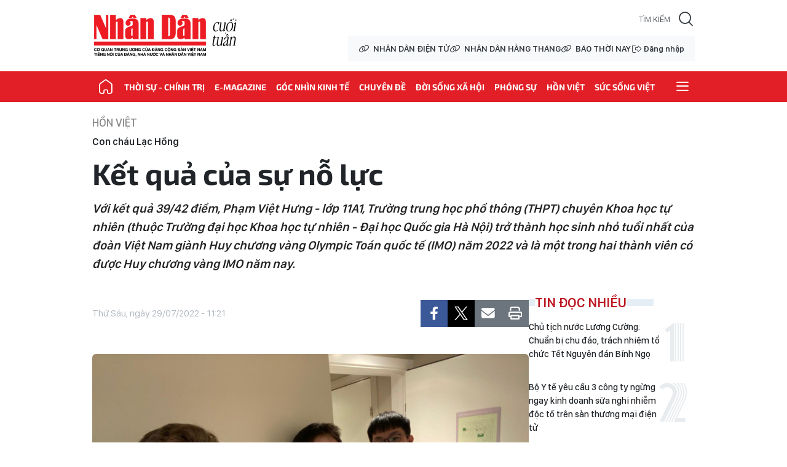

--- FILE ---
content_type: text/html;charset=utf-8
request_url: https://nhandan.vn/ket-qua-cua-su-no-luc-post707877.html
body_size: 17058
content:
<!DOCTYPE html> <html lang="vi" class="cuoituan"> <head> <title>Kết quả của sự nỗ lực | Báo Nhân Dân điện tử</title> <meta name="description" content="Với kết quả 39/42 điểm, Phạm Việt Hưng - lớp 11A1, Trường trung học phổ thông (THPT) chuyên Khoa học tự nhiên (thuộc Trường đại học Khoa học tự nhiên - Đại học Quốc gia Hà Nội) trở thành học sinh nhỏ tuổi nhất của đoàn Việt Nam giành Huy chương vàng Olympic Toán quốc tế (IMO) năm 2022 và là một trong hai thành viên có được Huy chương vàng IMO năm nay."/> <meta name="keywords" content=""/> <meta name="news_keywords" content=""/> <meta http-equiv="Content-Type" content="text/html; charset=utf-8" /> <meta http-equiv="X-UA-Compatible" content="IE=edge"/> <meta http-equiv="refresh" content="1800" /> <meta name="revisit-after" content="1 days" /> <meta name="viewport" content="width=device-width, initial-scale=1"> <meta http-equiv="content-language" content="vi" /> <meta name="format-detection" content="telephone=no"/> <meta name="format-detection" content="address=no"/> <meta name="apple-mobile-web-app-capable" content="yes"> <meta name="apple-mobile-web-app-status-bar-style" content="black"> <meta name="apple-mobile-web-app-title" content="Báo Nhân Dân điện tử"/> <meta name="referrer" content="no-referrer-when-downgrade"/> <link rel="shortcut icon" href="https://cdn.nhandan.vn/assets/web/styles/img/favicon.ico" type="image/x-icon" /> <link rel="dns-prefetch" href="https://cdn.nhandan.vn"/> <link rel="dns-prefetch" href="//www.google-analytics.com" /> <link rel="dns-prefetch" href="//www.googletagmanager.com" /> <link rel="dns-prefetch" href="//stc.za.zaloapp.com" /> <link rel="dns-prefetch" href="//fonts.googleapis.com" /> <link rel="dns-prefetch" href="//pagead2.googlesyndication.com"/> <link rel="dns-prefetch" href="//tpc.googlesyndication.com"/> <link rel="dns-prefetch" href="//securepubads.g.doubleclick.net"/> <link rel="dns-prefetch" href="//accounts.google.com"/> <link rel="dns-prefetch" href="//adservice.google.com"/> <link rel="dns-prefetch" href="//adservice.google.com.vn"/> <link rel="dns-prefetch" href="//www.googletagservices.com"/> <link rel="dns-prefetch" href="//partner.googleadservices.com"/> <link rel="dns-prefetch" href="//tpc.googlesyndication.com"/> <link rel="dns-prefetch" href="//za.zdn.vn"/> <link rel="dns-prefetch" href="//sp.zalo.me"/> <link rel="dns-prefetch" href="//connect.facebook.net"/> <link rel="dns-prefetch" href="//www.facebook.com"/> <link rel="dns-prefetch" href="//graph.facebook.com"/> <link rel="dns-prefetch" href="//static.xx.fbcdn.net"/> <link rel="dns-prefetch" href="//staticxx.facebook.com"/> <link rel="preconnect" href="//www.googletagmanager.com" /> <link rel="preconnect" href="//www.google-analytics.com" /> <script> var cmsConfig = { domainDesktop: 'https://nhandan.vn', domainMobile: 'https://nhandan.vn', domainApi: 'https://api.nhandan.vn', domainStatic: 'https://cdn.nhandan.vn', domainLog: 'https://log.nhandan.vn', googleAnalytics: 'G-2KXX3JWTKT', siteId: 0, pageType: 1, objectId: 707877, adsZone: 642509, allowAds: true, adsLazy: true, appendRecommendations: true, antiAdblock: true, }; if (window.location.protocol !== 'https:' && window.location.hostname.indexOf('nhandan.vn') !== -1) { window.location = 'https://' + window.location.hostname + window.location.pathname + window.location.hash; } var USER_AGENT=window.navigator&&window.navigator.userAgent||"",IS_MOBILE=/Android|webOS|iPhone|iPod|BlackBerry|Windows Phone|IEMobile|Mobile Safari|Opera Mini/i.test(USER_AGENT);function setCookie(e,o,i){var n=new Date,i=(n.setTime(n.getTime()+24*i*60*60*1e3),"expires="+n.toUTCString());document.cookie=e+"="+o+"; "+i+";path=/;"}function getCookie(e){var o=document.cookie.indexOf(e+"="),i=o+e.length+1;return!o&&e!==document.cookie.substring(0,e.length)||-1===o?null:(-1===(e=document.cookie.indexOf(";",i))&&(e=document.cookie.length),unescape(document.cookie.substring(i,e)))}; </script> <script> if(USER_AGENT && USER_AGENT.indexOf("facebot") <= 0 && USER_AGENT.indexOf("facebookexternalhit") <= 0) { var query = ''; var hash = ''; if (window.location.search) query = window.location.search; if (window.location.hash) hash = window.location.hash; var canonicalUrl = 'https://nhandan.vn/ket-qua-cua-su-no-luc-post707877.html' + query + hash; var curUrl = decodeURIComponent(window.location.href); if(!location.port && curUrl != canonicalUrl){ window.location.replace(canonicalUrl); } } </script> <meta name="author" content="Báo Nhân Dân điện tử" /> <meta name="copyright" content="Copyright © 2026 by Báo Nhân Dân điện tử" /> <meta name="RATING" content="GENERAL" /> <meta name="GENERATOR" content="Báo Nhân Dân điện tử" /> <meta content="Báo Nhân Dân điện tử" itemprop="sourceOrganization" name="source"/> <meta content="news" itemprop="genre" name="medium"/> <meta name="robots" content="noarchive, max-image-preview:large, index, follow" /> <meta name="GOOGLEBOT" content="noarchive, max-image-preview:large, index, follow" /> <link rel="canonical" href="https://nhandan.vn/ket-qua-cua-su-no-luc-post707877.html" /> <meta property="og:site_name" content="Báo Nhân Dân điện tử"/> <meta property="og:rich_attachment" content="true"/> <meta property="og:type" content="article"/> <meta property="og:url" content="https://nhandan.vn/ket-qua-cua-su-no-luc-post707877.html"/> <meta property="og:image" content="https://cdn.nhandan.vn/images/[base64]/trbc-pham-viet-hung-dung-giua-cung-cac-thi-sinh-tham-du-olympic-toan-hoc-2022-9801.jpg.webp"/> <meta property="og:image:width" content="1200"/> <meta property="og:image:height" content="630"/> <meta property="og:title" content="Kết quả của sự nỗ lực"/> <meta property="og:description" content="Với kết quả 39/42 điểm, Phạm Việt Hưng - lớp 11A1, Trường trung học phổ thông (THPT) chuyên Khoa học tự nhiên (thuộc Trường đại học Khoa học tự nhiên - Đại học Quốc gia Hà Nội) trở thành học sinh nhỏ tuổi nhất của đoàn Việt Nam giành Huy chương vàng Olympic Toán quốc tế (IMO) năm 2022 và là một trong hai thành viên có được Huy chương vàng IMO năm nay."/> <meta name="twitter:card" value="summary"/> <meta name="twitter:url" content="https://nhandan.vn/ket-qua-cua-su-no-luc-post707877.html"/> <meta name="twitter:title" content="Kết quả của sự nỗ lực"/> <meta name="twitter:description" content="Với kết quả 39/42 điểm, Phạm Việt Hưng - lớp 11A1, Trường trung học phổ thông (THPT) chuyên Khoa học tự nhiên (thuộc Trường đại học Khoa học tự nhiên - Đại học Quốc gia Hà Nội) trở thành học sinh nhỏ tuổi nhất của đoàn Việt Nam giành Huy chương vàng Olympic Toán quốc tế (IMO) năm 2022 và là một trong hai thành viên có được Huy chương vàng IMO năm nay."/> <meta name="twitter:image" content="https://cdn.nhandan.vn/images/[base64]/trbc-pham-viet-hung-dung-giua-cung-cac-thi-sinh-tham-du-olympic-toan-hoc-2022-9801.jpg.webp"/> <meta name="twitter:site" content="@Báo Nhân Dân điện tử"/> <meta name="twitter:creator" content="@Báo Nhân Dân điện tử"/> <meta property="article:publisher" content="https://www.facebook.com/nhandandientutiengviet" /> <meta property="article:tag" content=""/> <meta property="article:section" content="NHÂN DÂN CUỐI TUẦN,Hồn Việt" /> <meta property="article:published_time" content="2022-07-29T18:21:57+07:00"/> <meta property="article:modified_time" content="2022-10-28T18:51:08+07:00"/> <script type="application/ld+json"> { "@context": "http://schema.org", "@type": "Organization", "name": "Báo Nhân Dân điện tử", "url": "https://nhandan.vn", "logo": "https://cdn.nhandan.vn/assets/web/styles/img/logo.png", "foundingDate": "1951", "founders": [ { "@type": "Person", "name": "Cơ quan Trung ương của Đảng Cộng sản Việt Nam, Tiếng nói của Đảng, Nhà nước và nhân dân Việt Nam" } ], "address": [ { "@type": "PostalAddress", "streetAddress": "71 Hàng Trống, Hà Nội", "addressLocality": "Hà Nội City", "addressRegion": "Northeast", "postalCode": "100000", "addressCountry": "VNM" } ], "contactPoint": [ { "@type": "ContactPoint", "telephone": "+84-243-825-4231", "contactType": "customer service" }, { "@type": "ContactPoint", "telephone": "+84-243-825-4232", "contactType": "customer service" } ], "sameAs": ["https://www.facebook.com/nhandandientutiengviet", "https://www.youtube.com/@radionhandan", "https://www.youtube.com/@baonhandanmedia"] } </script> <script type="application/ld+json"> { "@context" : "https://schema.org", "@type" : "WebSite", "name": "Báo Nhân Dân điện tử", "url": "https://nhandan.vn", "alternateName" : "Báo Nhân Dân, Cơ quan của Cơ quan Trung ương của Đảng Cộng sản Việt Nam, Tiếng nói của Đảng, Nhà nước và nhân dân Việt Nam", "potentialAction": { "@type": "SearchAction", "target": { "@type": "EntryPoint", "urlTemplate": "https://nhandan.vn/search/?q={search_term_string}" }, "query-input": "required name=search_term_string" } } </script> <script type="application/ld+json"> { "@context":"http://schema.org", "@type":"BreadcrumbList", "itemListElement":[ { "@type":"ListItem", "position":1, "item":{ "@id":"https://nhandan.vn/dan-toc-ton-giao/", "name":"Hồn Việt" } } ] } </script> <script type="application/ld+json"> { "@context": "http://schema.org", "@type": "NewsArticle", "mainEntityOfPage":{ "@type":"WebPage", "@id":"https://nhandan.vn/ket-qua-cua-su-no-luc-post707877.html" }, "headline": "Kết quả của sự nỗ lực", "description": "Với kết quả 39/42 điểm, Phạm Việt Hưng - lớp 11A1, Trường trung học phổ thông (THPT) chuyên Khoa học tự nhiên (thuộc Trường đại học Khoa học tự nhiên - Đại học Quốc gia Hà Nội) trở thành học sinh nhỏ tuổi nhất của đoàn Việt Nam giành Huy chương vàng Olympic Toán quốc tế (IMO) năm 2022 và là một trong hai thành viên có được Huy chương vàng IMO năm nay.", "image": { "@type": "ImageObject", "url": "https://cdn.nhandan.vn/images/[base64]/trbc-pham-viet-hung-dung-giua-cung-cac-thi-sinh-tham-du-olympic-toan-hoc-2022-9801.jpg.webp", "width" : 1200, "height" : 675 }, "datePublished": "2022-07-29T18:21:57+07:00", "dateModified": "2022-10-28T18:51:08+07:00", "author": { "@type": "Person", "name": "Khúc Hồng Thiện" }, "publisher": { "@type": "Organization", "name": "Báo Nhân Dân điện tử", "logo": { "@type": "ImageObject", "url": "https://cdn.nhandan.vn/assets/web/styles/img/logo.png" } } } </script> <link rel="preload" href="https://cdn.nhandan.vn/assets/web/styles/css/cuoituan.min-1.0.27.css" as="style"> <link rel="preload" href="https://cdn.nhandan.vn/assets/web/js/main.min-1.0.55.js" as="script"> <link rel="preload" href="https://cdn.nhandan.vn/assets/web/js/detail.min-1.0.24.js" as="script"> <link id="cms-style" rel="stylesheet" href="https://cdn.nhandan.vn/assets/web/styles/css/cuoituan.min-1.0.27.css"> <style>.live-zone .content>figure.video > .fluid_video_wrapper { max-width: 100%!important; width: auto!important;
}
.abf-homepage .one .story__heading{justify-content: center;}
.knowledge-focus{width:600px}
.rennab .sda_item { max-width: 100%;
}</style> <script type="text/javascript"> var _metaOgUrl = 'https://nhandan.vn/ket-qua-cua-su-no-luc-post707877.html'; var page_title = document.title; var tracked_url = window.location.pathname + window.location.search + window.location.hash; var cate_path = 'dan-toc-ton-giao'; if (cate_path.length > 0) { tracked_url = "/" + cate_path + tracked_url; } </script> <script async="" src="https://www.googletagmanager.com/gtag/js?id=G-2KXX3JWTKT"></script> <script> window.dataLayer = window.dataLayer || []; function gtag(){dataLayer.push(arguments);} gtag('js', new Date()); gtag('config', 'G-2KXX3JWTKT', {page_path: tracked_url}); </script> <script>window.dataLayer = window.dataLayer || [];dataLayer.push({'pageCategory': '/dan-toc-ton-giao'});</script> <script> window.dataLayer = window.dataLayer || []; dataLayer.push({ 'event': 'Pageview', 'articleId': '707877', 'articleTitle': 'Kết quả của sự nỗ lực', 'articleCategory': 'NHÂN DÂN CUỐI TUẦN,Hồn Việt', 'articleAlowAds': true, 'articleAuthor': 'Khúc Hồng Thiện', 'articleType': 'detail\-normal', 'articlePublishDate': '2022-07-29T18:21:57+07:00', 'articleThumbnail': 'https://cdn.nhandan.vn/images/[base64]/trbc-pham-viet-hung-dung-giua-cung-cac-thi-sinh-tham-du-olympic-toan-hoc-2022-9801.jpg.webp', 'articleShortUrl': 'https://nhandan.vn/ket-qua-cua-su-no-luc-post707877.html', 'articleFullUrl': 'https://nhandan.vn/ket-qua-cua-su-no-luc-post707877.html', }); </script> <script> window.dataLayer = window.dataLayer || []; dataLayer.push({'articleAuthor': 'Khúc Hồng Thiện', 'articleAuthorID': '0'}); </script> <script type='text/javascript'> gtag('event', 'article_page',{ 'articleId': '707877', 'articleTitle': 'Kết quả của sự nỗ lực', 'articleCategory': 'NHÂN DÂN CUỐI TUẦN,Hồn Việt', 'articleAlowAds': true, 'articleAuthor': 'Khúc Hồng Thiện', 'articleType': 'detail\-normal', 'articlePublishDate': '2022-07-29T18:21:57+07:00', 'articleThumbnail': 'https://cdn.nhandan.vn/images/[base64]/trbc-pham-viet-hung-dung-giua-cung-cac-thi-sinh-tham-du-olympic-toan-hoc-2022-9801.jpg.webp', 'articleShortUrl': 'https://nhandan.vn/ket-qua-cua-su-no-luc-post707877.html', 'articleFullUrl': 'https://nhandan.vn/ket-qua-cua-su-no-luc-post707877.html', }); </script> <script type="text/javascript"> (function() { var _sf_async_config = window._sf_async_config = (window._sf_async_config || {}); _sf_async_config.uid = 66981; _sf_async_config.domain = 'nhandan.vn'; _sf_async_config.flickerControl = false; _sf_async_config.useCanonical = true; _sf_async_config.useCanonicalDomain = true; _sf_async_config.sections = 'NHÂN DÂN CUỐI TUẦN,Hồn Việt'; _sf_async_config.authors = 'Khúc Hồng Thiện'; function loadChartbeat() { var e = document.createElement('script'); var n = document.getElementsByTagName('script')[0]; e.type = 'text/javascript'; e.async = true; e.src = '//static.chartbeat.com/js/chartbeat.js';; n.parentNode.insertBefore(e, n); } loadChartbeat(); })(); </script> <script async src="//static.chartbeat.com/js/chartbeat_mab.js"></script> <script>window.setTimeout(function() {
var el = document.querySelector( '.site-footer .scroll a[href*="dangcongsan.vn"]'
); if (el) { el.innerHTML = 'Cổng thông tin điện tử <br />Đảng Cộng sản Việt Nam';
} }, 3000);</script> </head> <body class="detail-normal"> <div id="sdaWeb_SdaMasthead" class="rennab rennab-top" data-platform="1" data-position="Web_SdaMasthead" style="display:none"> </div> <header class="site-header"> <div class="container"> <a href="/cuoituan/" class="logo" title="NHÂN DÂN CUỐI TUẦN">NHÂN DÂN CUỐI TUẦN</a> <div class="search-form"> <input class="txtsearch" placeholder="Tìm kiếm"/> <i class="ic-search btn_search"></i> </div> <div class="wrapper-link"> <a href="/" class="link" title="NHÂN DÂN ĐIỆN TỬ">NHÂN DÂN ĐIỆN TỬ</a> <a href="/hangthang/" class="link" title="NHÂN DÂN HẰNG THÁNG">NHÂN DÂN HẰNG THÁNG</a> <a href="/baothoinay/" class="link" title="BÁO THỜI NAY">BÁO THỜI NAY</a> <div class="user" id="userprofile"></div> </div> </div> <div class="wrapper-menu"> <ul class="menu container"> <li class="home"> <a href="/cuoituan/" title="NHÂN DÂN CUỐI TUẦN"><i class="ic-home"></i></a> </li> <li> <a class="" href="https://nhandan.vn/thoi-su-chinh-tri/" title="Thời sự - Chính trị">Thời sự - Chính trị</a> </li> <li> <a class="" href="https://nhandan.vn/e-magazine-cuoi-tuan/" title="E-magazine">E-magazine</a> </li> <li> <a class="" href="https://nhandan.vn/goc-nhin-kinh-te/" title="Góc nhìn kinh tế">Góc nhìn kinh tế</a> </li> <li> <a class="" href="https://nhandan.vn/chuyen-de-cuoi-tuan/" title="Chuyên đề">Chuyên đề</a> </li> <li> <a class="" href="https://nhandan.vn/doi-song-xa-hoi/" title="Đời sống xã hội">Đời sống xã hội</a> </li> <li> <a class="" href="https://nhandan.vn/phong-su-cuoituan/" title="Phóng sự">Phóng sự</a> </li> <li> <a class="active" href="https://nhandan.vn/dan-toc-ton-giao/" title="Hồn Việt">Hồn Việt</a> </li> <li> <a class="" href="https://nhandan.vn/suc-song-viet/" title="Sức sống Việt">Sức sống Việt</a> </li> <li class="humburger"> <a href="javascript:void(0);" title="Menu"><i class="ic-menu"></i></a> <ul class="sub-menu"> <li> <a class="" href="https://nhandan.vn/the-thao/" title="Thể thao">Thể thao</a> </li> <li> <a class="" href="https://nhandan.vn/doi-song-van-hoa/" title="Đời sống văn hóa">Đời sống văn hóa</a> </li> <li> <a class="" href="https://nhandan.vn/van-nghe/" title="Văn nghệ">Văn nghệ</a> </li> <li> <a class="" href="https://nhandan.vn/quoc-te/" title="Quốc tế">Quốc tế</a> </li> <li> <a class="" href="https://nhandan.vn/the-gioi-muon-mau/" title="Thế giới muôn mầu">Thế giới muôn mầu</a> </li> <li> <a class="" href="https://nhandan.vn/an-ninh-xa-hoi/" title="An ninh - Xã hội">An ninh - Xã hội</a> </li> <li> <a class="" href="https://nhandan.vn/khoa-hoc-giao-duc/" title="Khoa học - Giáo dục">Khoa học - Giáo dục</a> </li> </ul> </li> </ul> </div> </header> <div class="site-body"> <div id="sdaWeb_SdaBackground" class="rennab " data-platform="1" data-position="Web_SdaBackground" style="display:none"> </div> <div class="container"> <div id="sdaWeb_SdaTop" class="rennab " data-platform="1" data-position="Web_SdaTop" style="display:none"> </div> <div class="article"> <div class="breadcrumb breadcrumb-detail"> <h2 class="main"> <a href="https://nhandan.vn/dan-toc-ton-giao/" title="Hồn Việt" class="active">Hồn Việt</a> </h2> </div> <div class="article__header"> <h2 class="article__sub-title cms-subtitle ">Con cháu Lạc Hồng</h2> <h1 class="article__title cms-title "> Kết quả của sự nỗ lực </h1> <div class="article__sapo cms-desc"> Với kết quả 39/42 điểm, Phạm Việt Hưng - lớp 11A1, Trường trung học phổ thông (THPT) chuyên Khoa học tự nhiên (thuộc Trường đại học Khoa học tự nhiên - Đại học Quốc gia Hà Nội) trở thành học sinh nhỏ tuổi nhất của đoàn Việt Nam giành Huy chương vàng Olympic Toán quốc tế (IMO) năm 2022 và là một trong hai thành viên có được Huy chương vàng IMO năm nay. </div> <div id="sdaWeb_SdaArticleAfterSapo" class="rennab " data-platform="1" data-position="Web_SdaArticleAfterSapo" style="display:none"> </div> </div> <div class="col"> <div class="main-col content-col"> <div class="article__meta"> <time class="time" datetime="2022-07-29T18:21:57+07:00" data-time="1659093717" data-friendly="false" data-format="full">Thứ Sáu, ngày 29/07/2022 - 18:21</time> <meta class="cms-date" itemprop="datePublished" content="2022-07-29T18:21:57+07:00"> <div class="features article__social"> <a href="javascript:void(0);" class="item fb" data-href="https://nhandan.vn/ket-qua-cua-su-no-luc-post707877.html" data-rel="facebook" title="Facebook"><i class="ic-facebook"></i></a> <a href="javascript:void(0);" class="item twitter" data-href="https://nhandan.vn/ket-qua-cua-su-no-luc-post707877.html" data-rel="twitter" title="Twitter"><i class="ic-twitter"></i></a> <a href="javascript:void(0);" class="bookmark sendbookmark hidden" onclick="ME.sendBookmark(this, 707877);" data-id="707877" title="Lưu tin"><i class="ic-bookmark"></i></a> <a href="javascript:void(0);" class="mail sendmail" data-href="https://nhandan.vn/ket-qua-cua-su-no-luc-post707877.html" title="Gửi mail"><i class="ic-email"></i></a> <a href="javascript:void(0);" class="print sendprint" title="Print" data-href="/print.html?id=707877"> <i class="ic-print"></i></a> </div> </div> <figure class="article__avatar "> <img class="cms-photo" src="https://cdn.nhandan.vn/images/[base64]/trbc-pham-viet-hung-dung-giua-cung-cac-thi-sinh-tham-du-olympic-toan-hoc-2022-9801.jpg" alt="Phạm Việt Hưng (đứng giữa) cùng các thí sinh tham dự Olympic Toán học 2022." cms-photo-caption="Phạm Việt Hưng (đứng giữa) cùng các thí sinh tham dự Olympic Toán học 2022."/> <figcaption>Phạm Việt Hưng (đứng giữa) cùng các thí sinh tham dự Olympic Toán học 2022.</figcaption> </figure> <div id="sdaWeb_SdaArticleAfterAvatar" class="rennab " data-platform="1" data-position="Web_SdaArticleAfterAvatar" style="display:none"> </div> <div class="article__body zce-content-body cms-body" itemprop="articleBody"> <style>.t1 { text-align: justify; }</style>
<p class="t1">Để có được một trong hai thành tích cao nhất ấy, từ nhỏ cậu bé Phạm Việt Hưng đã có niềm yêu thích đặc biệt với những con số. Thêm nữa, nhờ có sự hỗ trợ, động viên tích cực từ các thầy, cô giáo và gia đình, Hưng đã nuôi dưỡng đam mê và liên tục đạt nhiều thành tích cao ở tất cả các cấp học.</p>
<p class="t1">Ấn tượng của tôi trong lần gặp Hưng mới đây, khi em trở về từ Na Uy, mang theo tấm Huy chương vàng danh giá, là cậu học sinh có đôi mắt sáng, giọng nói nhẹ nhàng và phong thái khiêm tốn. Hưng không nói nhiều về bản thân, mà chúng tôi nói chuyện say sưa với nhau về Toán học, về phương pháp học tập và cả những tâm sự của em về trường lớp, về tuổi học trò. "Em học Toán trong niềm yêu thích, và chắc do có năng khiếu nữa nên quá trình học, em luôn cảm thấy hứng thú. Khả năng Toán học rèn cho em tư duy logic, xa hơn, môn học này sẽ có nhiều ứng dụng trong đời sống nên em còn đi dài với nó. Em xin chân thành cảm ơn các thầy, cô, bố mẹ và bạn bè đã luôn ở bên" - Hưng tâm sự.</p>
<p class="t1">Nói về cậu học trò Phạm Việt Hưng, thầy Lưu Bá Thắng, giảng viên Trường đại học Sư phạm Hà Nội, là thầy giáo đã tham gia ôn luyện cả ở đội tuyển của Trường THPT chuyên Khoa học tự nhiên và đội IMO cảm nhận, Hưng là học sinh ít nói, thông minh, tinh tế và rất hiền. "Từ Giải nhì học sinh giỏi quốc gia đến tấm Huy chương vàng Olympic Toán học quốc tế, là một bước tiến rất dài, song là một kết quả xứng đáng với Hưng" - thầy Thắng chia sẻ.</p>
<div class="sda_middle"> <div id="sdaWeb_SdaArticleMiddle" class="rennab fyi" data-platform="1" data-position="Web_SdaArticleMiddle"> </div>
</div>
<p class="t1">Quá trình nỗ lực rèn luyện của Phạm Việt Hưng mang đến những thành tựu đáng nể. Từ khi là học sinh Trường trung học cơ sở Ngôi sao Hà Nội, tham dự kỳ thi Olympic Toán và Khoa học Quốc tế (IMSO), hai năm liên tiếp Hưng đoạt Huy chương vàng môn Toán IMSO 13 (tháng 11/2016) và Huy chương vàng môn Khoa học IMSO 14 diễn ra tại Singapore tháng 11/2017 (tấm huy chương vàng môn khoa học đầu tiên của Việt Nam sau 14 năm tham dự IMSO). Tiếp đó, cậu học trò đặc biệt này còn đoạt Huy chương vàng APMOPS 2017 (Vòng chung kết Olympic Toán châu Á - Thái Bình Dương tại Singapore), Huy chương vàng kỳ thi Toán học Hà Nội mở rộng (HOMC) năm 2018, Giải nhì môn Toán hai năm liền trong Kỳ thi chọn học sinh giỏi quốc gia THPT năm 2021 và năm 2022. Ngoài giờ học trên lớp, Hưng thường xuyên tham gia các diễn đàn về Toán học để tìm những bài toán khó, những lời giải hay, mày mò tự học. Hưng cũng chịu khó đọc sách, rèn luyện một số môn thể thao, chơi với em gái và giúp đỡ bố mẹ việc nhà.</p>
<div class="sda_middle"> <div id="sdaWeb_SdaArticleMiddle1" class="rennab fyi" data-platform="1" data-position="Web_SdaArticleMiddle1"> </div>
</div>
<p class="t1">Chia sẻ về con trai, ông Phạm Việt Anh cho biết, sau đợt nghỉ hè này, vào năm học mới, Hưng sẽ trở lại trường tiếp tục học lớp 12 cùng các bạn. "Chúng tôi vẫn thường xuyên lắng nghe, chia sẻ và tôn trọng các quyết định của con cái" - ông Việt Anh tâm sự.</p>
<div class="notebox ncenter t1 cms-note" align="center"> IMO 2022 là cuộc thi lớn vừa được tổ chức tại Na Uy với sự tham gia của những học sinh xuất sắc đến từ 104 quốc gia và vùng lãnh thổ. Kỳ thi năm nay, Đội tuyển quốc gia Việt Nam có sáu học sinh tham gia, kết quả cả 6/6 em đều đoạt giải, gồm: hai Huy chương vàng, hai Huy chương bạc và hai Huy chương đồng.
</div> <div class="article__author"> <p class="name">Khúc Hồng Thiện</p> </div> <div id="sdaWeb_SdaArticleAfterBody" class="rennab " data-platform="1" data-position="Web_SdaArticleAfterBody" style="display:none"> </div> </div> <div class="article-footer"> <div class="wrap-comment" id="comment707877" data-id="707877" data-type="20"></div> <div id="sdaWeb_SdaArticleAfterComment" class="rennab " data-platform="1" data-position="Web_SdaArticleAfterComment" style="display:none"> </div> </div> </div> <div class="sub-col sidebar-right"> <div id="sidebar-top-1"> <div class="trending fyi-position"> <h3 class="box-heading"> <span class="title">Tin đọc nhiều</span> </h3> <div class="box-content" data-source="mostread-news"> <article class="story"> <h2 class="story__heading" data-tracking="939385"> <a class=" cms-link" href="https://nhandan.vn/chu-tich-nuoc-luong-cuong-chuan-bi-chu-dao-trach-nhiem-to-chuc-tet-nguyen-dan-binh-ngo-post939385.html" title="Chủ tịch nước Lương Cường: Chuẩn bị chu đáo, trách nhiệm tổ chức Tết Nguyên đán Bính Ngọ"> Chủ tịch nước Lương Cường: Chuẩn bị chu đáo, trách nhiệm tổ chức Tết Nguyên đán Bính Ngọ </a> </h2> </article> <article class="story"> <h2 class="story__heading" data-tracking="939565"> <a class=" cms-link" href="https://nhandan.vn/bo-y-te-yeu-cau-3-cong-ty-ngung-ngay-kinh-doanh-sua-nghi-nhiem-doc-to-tren-san-thuong-mai-dien-tu-post939565.html" title="Bộ Y tế yêu cầu 3 công ty ngừng ngay kinh doanh sữa nghi nhiễm độc tố trên sàn thương mại điện tử"> Bộ Y tế yêu cầu 3 công ty ngừng ngay kinh doanh sữa nghi nhiễm độc tố trên sàn thương mại điện tử </a> </h2> </article> <article class="story"> <h2 class="story__heading" data-tracking="939358"> <a class=" cms-link" href="https://nhandan.vn/gia-vang-ngay-271-vang-mieng-vang-nhan-tiep-tuc-chinh-phuc-dinh-moi-post939358.html" title="Giá vàng ngày 27/1: Vàng miếng, vàng nhẫn tiếp tục chinh phục đỉnh mới"> Giá vàng ngày 27/1: Vàng miếng, vàng nhẫn tiếp tục chinh phục đỉnh mới </a> </h2> </article> <article class="story"> <h2 class="story__heading" data-tracking="939644"> <a class=" cms-link" href="https://nhandan.vn/chu-tich-nuoc-luong-cuong-tham-chuc-tet-tri-an-cac-dong-chi-nguyen-lanh-dao-dang-nha-nuoc-post939644.html" title="Chủ tịch nước Lương Cường thăm, chúc Tết, tri ân các đồng chí nguyên lãnh đạo Đảng, Nhà nước"> Chủ tịch nước Lương Cường thăm, chúc Tết, tri ân các đồng chí nguyên lãnh đạo Đảng, Nhà nước </a> </h2> </article> <article class="story"> <h2 class="story__heading" data-tracking="939315"> <a class=" cms-link" href="https://nhandan.vn/chuyen-gia-khuyen-cao-chu-dong-phong-tranh-dich-benh-do-virus-nipah-post939315.html" title="Chuyên gia khuyến cáo chủ động phòng tránh dịch bệnh do virus Nipah"> Chuyên gia khuyến cáo chủ động phòng tránh dịch bệnh do virus Nipah </a> </h2> </article> </div> </div> <div class="tool-box fyi-position"> <div class="box-heading tabs-links"> <a data-link="tab1" href="javascript:void(0);" class="active">Thời tiết</a> <a data-link="tab2" href="javascript:void(0);">Tỷ giá</a> </div> <div class="box-content tabs-contents"> <div data-content="tab1" class="content active" id="weather-box"> </div> <div data-content="tab2" class="content" id="exchange-box"></div> </div>
</div> <div id="sdaWeb_SdaRight1" class="rennab " data-platform="1" data-position="Web_SdaRight1" style="display:none"> </div> <div id="sdaWeb_SdaRight2" class="rennab " data-platform="1" data-position="Web_SdaRight2" style="display:none"> </div> <div id="sdaWeb_SdaRight3" class="rennab " data-platform="1" data-position="Web_SdaRight3" style="display:none"> </div> </div><div id="sidebar-sticky-1"> <div id="sdaWeb_SdaRight4" class="rennab " data-platform="1" data-position="Web_SdaRight4" style="display:none"> </div> </div> </div> </div> </div> <div class="many-pack"> <h3 class="box-heading"> <a href="https://nhandan.vn/dan-toc-ton-giao/" title="Hồn Việt" class="title"> Có thể bạn quan tâm </a> </h3> <div class="box-content content-list" data-source="recommendation-642509"> <article class="story"> <figure class="story__thumb"> <a class="cms-link" href="https://nhandan.vn/lap-nghiep-o-que-ngay-khi-con-tre-post772633.html" title="Lập nghiệp ở quê ngay khi còn trẻ"> <img class="lazyload" src="[data-uri]" data-src="https://cdn.nhandan.vn/images/cff0cf104a5fdc1d691a3c6d1f947c5829d8fc7783482da1cfc8d1e0f6003de1185ba55030686403fbaef680462a18334d97fabb6daf62ce5021e484841358d143313a37993e9ca5ab86f2a561726753/bc-dt-3-7223.jpg.webp" alt="Chẩu Thanh Ngà làm cơm phục vụ du khách."> <noscript><img src="https://cdn.nhandan.vn/images/cff0cf104a5fdc1d691a3c6d1f947c5829d8fc7783482da1cfc8d1e0f6003de1185ba55030686403fbaef680462a18334d97fabb6daf62ce5021e484841358d143313a37993e9ca5ab86f2a561726753/bc-dt-3-7223.jpg.webp" alt="Chẩu Thanh Ngà làm cơm phục vụ du khách." class="image-fallback"></noscript> </a> </figure> <h2 class="story__heading" data-tracking="772633"> <a class=" cms-link" href="https://nhandan.vn/lap-nghiep-o-que-ngay-khi-con-tre-post772633.html" title="Lập nghiệp ở quê ngay khi còn trẻ"> Lập nghiệp ở quê ngay khi còn trẻ </a> </h2> </article> <article class="story"> <figure class="story__thumb"> <a class="cms-link" href="https://nhandan.vn/ong-nong-thon-moi-o-glar-post772632.html" title="Ông &#34;Nông thôn mới&#34; ở Glar"> <img class="lazyload" src="[data-uri]" data-src="https://cdn.nhandan.vn/images/cff0cf104a5fdc1d691a3c6d1f947c5829d8fc7783482da1cfc8d1e0f6003de1185ba55030686403fbaef680462a183370dab08d249f9c1e80518c7b16a41cf043313a37993e9ca5ab86f2a561726753/bc-dt-1-7137.jpg.webp" alt="Ông Yôl chăm sóc vườn cà-phê của gia đình."> <noscript><img src="https://cdn.nhandan.vn/images/cff0cf104a5fdc1d691a3c6d1f947c5829d8fc7783482da1cfc8d1e0f6003de1185ba55030686403fbaef680462a183370dab08d249f9c1e80518c7b16a41cf043313a37993e9ca5ab86f2a561726753/bc-dt-1-7137.jpg.webp" alt="Ông Yôl chăm sóc vườn cà-phê của gia đình." class="image-fallback"></noscript> </a> </figure> <h2 class="story__heading" data-tracking="772632"> <a class=" cms-link" href="https://nhandan.vn/ong-nong-thon-moi-o-glar-post772632.html" title="Ông &#34;Nông thôn mới&#34; ở Glar"> Ông "Nông thôn mới" ở Glar </a> </h2> </article> <article class="story"> <figure class="story__thumb"> <a class="cms-link" href="https://nhandan.vn/ky-4-my-cam-moi-cho-van-hoa-lang-post772631.html" title="Kỳ 4: Mỹ cảm mới cho văn hóa làng"> <img class="lazyload" src="[data-uri]" data-src="https://cdn.nhandan.vn/images/cff0cf104a5fdc1d691a3c6d1f947c5829d8fc7783482da1cfc8d1e0f6003de1185ba55030686403fbaef680462a1833a8ba5f32c60105bf967146947571b42943313a37993e9ca5ab86f2a561726753/bc-dt-2-1833.jpg.webp" alt="Làng quê là không gian bảo tồn văn hóa truyền thống. Trong ảnh: Một cách hát ca trù ở làng Tiên Điền (Nghi Xuân, Hà Tĩnh). "> <noscript><img src="https://cdn.nhandan.vn/images/cff0cf104a5fdc1d691a3c6d1f947c5829d8fc7783482da1cfc8d1e0f6003de1185ba55030686403fbaef680462a1833a8ba5f32c60105bf967146947571b42943313a37993e9ca5ab86f2a561726753/bc-dt-2-1833.jpg.webp" alt="Làng quê là không gian bảo tồn văn hóa truyền thống. Trong ảnh: Một cách hát ca trù ở làng Tiên Điền (Nghi Xuân, Hà Tĩnh). " class="image-fallback"></noscript> </a> </figure> <h2 class="story__heading" data-tracking="772631"> <a class=" cms-link" href="https://nhandan.vn/ky-4-my-cam-moi-cho-van-hoa-lang-post772631.html" title="Kỳ 4: Mỹ cảm mới cho văn hóa làng"> Kỳ 4: Mỹ cảm mới cho văn hóa làng </a> </h2> </article> <article class="story"> <figure class="story__thumb"> <a class="cms-link" href="https://nhandan.vn/cay-dan-tinh-cua-nguoi-gie-trieng-post772629.html" title="&#34;Cây đàn tình&#34; của người Giẻ-Triêng"> <img class="lazyload" src="[data-uri]" data-src="https://cdn.nhandan.vn/images/cff0cf104a5fdc1d691a3c6d1f947c5829d8fc7783482da1cfc8d1e0f6003de1a26352237646df2a89a9d192bf59f45b7f462e610a642a2509bae08018014b7ab7ae13cda333b1a658a4aa09dbd85477/d-dt-1-8815.jpg.webp" alt="Nghệ nhân A Broh Vẽ giới thiệu cách chế tác đàn M’bin puil."> <noscript><img src="https://cdn.nhandan.vn/images/cff0cf104a5fdc1d691a3c6d1f947c5829d8fc7783482da1cfc8d1e0f6003de1a26352237646df2a89a9d192bf59f45b7f462e610a642a2509bae08018014b7ab7ae13cda333b1a658a4aa09dbd85477/d-dt-1-8815.jpg.webp" alt="Nghệ nhân A Broh Vẽ giới thiệu cách chế tác đàn M’bin puil." class="image-fallback"></noscript> </a> </figure> <h2 class="story__heading" data-tracking="772629"> <a class=" cms-link" href="https://nhandan.vn/cay-dan-tinh-cua-nguoi-gie-trieng-post772629.html" title="&#34;Cây đàn tình&#34; của người Giẻ-Triêng"> "Cây đàn tình" của người Giẻ-Triêng </a> </h2> </article> <article class="story"> <figure class="story__thumb"> <a class="cms-link" href="https://nhandan.vn/nang-luong-chua-lanh-duoi-tan-xanh-post772628.html" title="Năng lượng chữa lành dưới tán xanh"> <img class="lazyload" src="[data-uri]" data-src="https://cdn.nhandan.vn/images/cff0cf104a5fdc1d691a3c6d1f947c5829d8fc7783482da1cfc8d1e0f6003de1a26352237646df2a89a9d192bf59f45b91884291204274ea3f83071f79bab52b4f3e6910eabc09ab1cc5f13a48412cdb/d-dt-bs2-3746.jpg.webp" alt="Một sáng mùa thu nắng mật dưới tán xanh hàng sấu Trần Hưng Đạo (Hà Nội). Ảnh: Võ Hoàng"> <noscript><img src="https://cdn.nhandan.vn/images/cff0cf104a5fdc1d691a3c6d1f947c5829d8fc7783482da1cfc8d1e0f6003de1a26352237646df2a89a9d192bf59f45b91884291204274ea3f83071f79bab52b4f3e6910eabc09ab1cc5f13a48412cdb/d-dt-bs2-3746.jpg.webp" alt="Một sáng mùa thu nắng mật dưới tán xanh hàng sấu Trần Hưng Đạo (Hà Nội). Ảnh: Võ Hoàng" class="image-fallback"></noscript> </a> </figure> <h2 class="story__heading" data-tracking="772628"> <a class=" cms-link" href="https://nhandan.vn/nang-luong-chua-lanh-duoi-tan-xanh-post772628.html" title="Năng lượng chữa lành dưới tán xanh"> Năng lượng chữa lành dưới tán xanh </a> </h2> </article> <article class="story"> <figure class="story__thumb"> <a class="cms-link" href="https://nhandan.vn/cach-yeu-rung-cua-dong-bao-co-tu-o-quang-nam-post772626.html" title="Cách yêu rừng của đồng bào Cơ Tu ở Quảng Nam"> <img class="lazyload" src="[data-uri]" data-src="https://cdn.nhandan.vn/images/cff0cf104a5fdc1d691a3c6d1f947c5829d8fc7783482da1cfc8d1e0f6003de19caf8542919a2b58a6568e80b01a1850106a0a6d3dc2c5b0568a7bd8b3462768b7ae13cda333b1a658a4aa09dbd85477/a-dt-1-8177.jpg.webp" alt="Lực lượng kiểm lâm cùng người dân địa phương khảo sát, bảo vệ rừng ở Tây Giang. Ảnh: ALăng Ngước"> <noscript><img src="https://cdn.nhandan.vn/images/cff0cf104a5fdc1d691a3c6d1f947c5829d8fc7783482da1cfc8d1e0f6003de19caf8542919a2b58a6568e80b01a1850106a0a6d3dc2c5b0568a7bd8b3462768b7ae13cda333b1a658a4aa09dbd85477/a-dt-1-8177.jpg.webp" alt="Lực lượng kiểm lâm cùng người dân địa phương khảo sát, bảo vệ rừng ở Tây Giang. Ảnh: ALăng Ngước" class="image-fallback"></noscript> </a> </figure> <h2 class="story__heading" data-tracking="772626"> <a class=" cms-link" href="https://nhandan.vn/cach-yeu-rung-cua-dong-bao-co-tu-o-quang-nam-post772626.html" title="Cách yêu rừng của đồng bào Cơ Tu ở Quảng Nam"> Cách yêu rừng của đồng bào Cơ Tu ở Quảng Nam </a> </h2> </article> <article class="story"> <figure class="story__thumb"> <a class="cms-link" href="https://nhandan.vn/tin-tuc-su-kien-post772625.html" title="TIN TỨC-SỰ KIỆN"> <img class="lazyload" src="[data-uri]" data-src="https://cdn.nhandan.vn/images/cff0cf104a5fdc1d691a3c6d1f947c5829d8fc7783482da1cfc8d1e0f6003de19caf8542919a2b58a6568e80b01a1850dd64c0c5ef8a5614e0740643d1014f4db7ae13cda333b1a658a4aa09dbd85477/a-dt-2-3983.jpg.webp" alt="Ban Tổ chức tặng hoa và Cờ lưu niệm cho các đội tham gia Hội thi."> <noscript><img src="https://cdn.nhandan.vn/images/cff0cf104a5fdc1d691a3c6d1f947c5829d8fc7783482da1cfc8d1e0f6003de19caf8542919a2b58a6568e80b01a1850dd64c0c5ef8a5614e0740643d1014f4db7ae13cda333b1a658a4aa09dbd85477/a-dt-2-3983.jpg.webp" alt="Ban Tổ chức tặng hoa và Cờ lưu niệm cho các đội tham gia Hội thi." class="image-fallback"></noscript> </a> </figure> <h2 class="story__heading" data-tracking="772625"> <a class=" cms-link" href="https://nhandan.vn/tin-tuc-su-kien-post772625.html" title="TIN TỨC-SỰ KIỆN"> TIN TỨC-SỰ KIỆN </a> </h2> </article> <article class="story"> <figure class="story__thumb"> <a class="cms-link" href="https://nhandan.vn/tam-long-nhan-ai-cua-co-giao-dan-toc-tay-post771239.html" title="Tấm lòng nhân ái của cô giáo dân tộc Tày "> <img class="lazyload" src="[data-uri]" data-src="https://cdn.nhandan.vn/images/cff0cf104a5fdc1d691a3c6d1f947c5898203d6f91fc7e9b368b71e2bdae1bceca3b2aad439a629dd18eee88ab9aaad28eef55a18d5a1a582099eb105372ff7d60f756bb67b9d48b3e8ee90339ffde13/untitled-1-7405.jpg.webp" alt="Cô giáo Hà Thị Huyền và cháu Triệu Thị Trang."> <noscript><img src="https://cdn.nhandan.vn/images/cff0cf104a5fdc1d691a3c6d1f947c5898203d6f91fc7e9b368b71e2bdae1bceca3b2aad439a629dd18eee88ab9aaad28eef55a18d5a1a582099eb105372ff7d60f756bb67b9d48b3e8ee90339ffde13/untitled-1-7405.jpg.webp" alt="Cô giáo Hà Thị Huyền và cháu Triệu Thị Trang." class="image-fallback"></noscript> </a> </figure> <h2 class="story__heading" data-tracking="771239"> <a class=" cms-link" href="https://nhandan.vn/tam-long-nhan-ai-cua-co-giao-dan-toc-tay-post771239.html" title="Tấm lòng nhân ái của cô giáo dân tộc Tày "> Tấm lòng nhân ái của cô giáo dân tộc Tày </a> </h2> </article> <article class="story"> <figure class="story__thumb"> <a class="cms-link" href="https://nhandan.vn/song-do-song-dang-post771233.html" title="Sóng đỏ sông Đằng"> <img class="lazyload" src="[data-uri]" data-src="https://cdn.nhandan.vn/images/cff0cf104a5fdc1d691a3c6d1f947c5898203d6f91fc7e9b368b71e2bdae1bceca3b2aad439a629dd18eee88ab9aaad229bdc9e43b75f3f76d96c9ea47bc832e31017b07789999476c90be6e264b4707/untitled-1-135.jpg.webp" alt="Quảng trường Chiến thắng Bạch Đằng."> <noscript><img src="https://cdn.nhandan.vn/images/cff0cf104a5fdc1d691a3c6d1f947c5898203d6f91fc7e9b368b71e2bdae1bceca3b2aad439a629dd18eee88ab9aaad229bdc9e43b75f3f76d96c9ea47bc832e31017b07789999476c90be6e264b4707/untitled-1-135.jpg.webp" alt="Quảng trường Chiến thắng Bạch Đằng." class="image-fallback"></noscript> </a> </figure> <h2 class="story__heading" data-tracking="771233"> <a class=" cms-link" href="https://nhandan.vn/song-do-song-dang-post771233.html" title="Sóng đỏ sông Đằng"> Sóng đỏ sông Đằng </a> </h2> </article> <article class="story"> <figure class="story__thumb"> <a class="cms-link" href="https://nhandan.vn/chu-truong-lon-mang-y-nghia-thiet-thuc-post771238.html" title="Chủ trương lớn, mang ý nghĩa thiết thực"> <img class="lazyload" src="[data-uri]" data-src="https://cdn.nhandan.vn/images/cff0cf104a5fdc1d691a3c6d1f947c5898203d6f91fc7e9b368b71e2bdae1bce417a440442ab867bdae6baeb345eb795b9acc6e5627aa6d64edf7ed76bb1a75f4f3e6910eabc09ab1cc5f13a48412cdb/dt-1-9-9691.jpg.webp" alt="Nhiều hộ dân ở huyện Hướng Hóa được vay vốn, đầu tư vào chăn nuôi gia súc."> <noscript><img src="https://cdn.nhandan.vn/images/cff0cf104a5fdc1d691a3c6d1f947c5898203d6f91fc7e9b368b71e2bdae1bce417a440442ab867bdae6baeb345eb795b9acc6e5627aa6d64edf7ed76bb1a75f4f3e6910eabc09ab1cc5f13a48412cdb/dt-1-9-9691.jpg.webp" alt="Nhiều hộ dân ở huyện Hướng Hóa được vay vốn, đầu tư vào chăn nuôi gia súc." class="image-fallback"></noscript> </a> </figure> <h2 class="story__heading" data-tracking="771238"> <a class=" cms-link" href="https://nhandan.vn/chu-truong-lon-mang-y-nghia-thiet-thuc-post771238.html" title="Chủ trương lớn, mang ý nghĩa thiết thực"> Chủ trương lớn, mang ý nghĩa thiết thực </a> </h2> </article> <article class="story"> <figure class="story__thumb"> <a class="cms-link" href="https://nhandan.vn/ky-3-nhung-cay-cau-tham-dam-tinh-yeu-xu-so-post771237.html" title="Kỳ 3: Những cây cầu thấm đẫm tình yêu xứ sở"> <img class="lazyload" src="[data-uri]" data-src="https://cdn.nhandan.vn/images/cff0cf104a5fdc1d691a3c6d1f947c5886c540f45a50aa6411a8898d434981d0b861a6fdfa7d522d1345eb96215f1eb5779251aaf0437516e6625773c604f8bc4f3e6910eabc09ab1cc5f13a48412cdb/b-bbbbbb-3035.jpg.webp" alt="Một góc Bảo tàng Đồng quê."> <noscript><img src="https://cdn.nhandan.vn/images/cff0cf104a5fdc1d691a3c6d1f947c5886c540f45a50aa6411a8898d434981d0b861a6fdfa7d522d1345eb96215f1eb5779251aaf0437516e6625773c604f8bc4f3e6910eabc09ab1cc5f13a48412cdb/b-bbbbbb-3035.jpg.webp" alt="Một góc Bảo tàng Đồng quê." class="image-fallback"></noscript> </a> </figure> <h2 class="story__heading" data-tracking="771237"> <a class=" cms-link" href="https://nhandan.vn/ky-3-nhung-cay-cau-tham-dam-tinh-yeu-xu-so-post771237.html" title="Kỳ 3: Những cây cầu thấm đẫm tình yêu xứ sở"> Kỳ 3: Những cây cầu thấm đẫm tình yêu xứ sở </a> </h2> </article> <article class="story"> <figure class="story__thumb"> <a class="cms-link" href="https://nhandan.vn/le-mung-lua-moi-cua-dong-bao-xo-dang-post771235.html" title="Lễ mừng lúa mới của đồng bào Xơ Đăng"> <img class="lazyload" src="[data-uri]" data-src="https://cdn.nhandan.vn/images/cff0cf104a5fdc1d691a3c6d1f947c5898203d6f91fc7e9b368b71e2bdae1bce417a440442ab867bdae6baeb345eb79512d2705e5a93b2210434b7efd364a39f4f3e6910eabc09ab1cc5f13a48412cdb/dt-1-3-9075.jpg.webp" alt="Lễ mừng lúa mới với ý nghĩa cầu mong mưa thuận, gió hòa, mùa màng bội thu."> <noscript><img src="https://cdn.nhandan.vn/images/cff0cf104a5fdc1d691a3c6d1f947c5898203d6f91fc7e9b368b71e2bdae1bce417a440442ab867bdae6baeb345eb79512d2705e5a93b2210434b7efd364a39f4f3e6910eabc09ab1cc5f13a48412cdb/dt-1-3-9075.jpg.webp" alt="Lễ mừng lúa mới với ý nghĩa cầu mong mưa thuận, gió hòa, mùa màng bội thu." class="image-fallback"></noscript> </a> </figure> <h2 class="story__heading" data-tracking="771235"> <a class=" cms-link" href="https://nhandan.vn/le-mung-lua-moi-cua-dong-bao-xo-dang-post771235.html" title="Lễ mừng lúa mới của đồng bào Xơ Đăng"> Lễ mừng lúa mới của đồng bào Xơ Đăng </a> </h2> </article> <article class="story"> <figure class="story__thumb"> <a class="cms-link" href="https://nhandan.vn/tin-tuc-su-kien-post771231.html" title="TIN TỨC - SỰ KIỆN"> <img class="lazyload" src="[data-uri]" data-src="https://cdn.nhandan.vn/images/cff0cf104a5fdc1d691a3c6d1f947c5898203d6f91fc7e9b368b71e2bdae1bce417a440442ab867bdae6baeb345eb795c62d5d86cff3179856b14502a6723acf4f3e6910eabc09ab1cc5f13a48412cdb/dt-1-1-1607.png.webp" alt="Các đại biểu tham quan một gian hàng tại Hội chợ."> <noscript><img src="https://cdn.nhandan.vn/images/cff0cf104a5fdc1d691a3c6d1f947c5898203d6f91fc7e9b368b71e2bdae1bce417a440442ab867bdae6baeb345eb795c62d5d86cff3179856b14502a6723acf4f3e6910eabc09ab1cc5f13a48412cdb/dt-1-1-1607.png.webp" alt="Các đại biểu tham quan một gian hàng tại Hội chợ." class="image-fallback"></noscript> </a> </figure> <h2 class="story__heading" data-tracking="771231"> <a class=" cms-link" href="https://nhandan.vn/tin-tuc-su-kien-post771231.html" title="TIN TỨC - SỰ KIỆN"> TIN TỨC - SỰ KIỆN </a> </h2> </article> <article class="story"> <figure class="story__thumb"> <a class="cms-link" href="https://nhandan.vn/tang-suc-canh-tranh-cho-doanh-nghiep-nong-nghiep-post771229.html" title="Tăng sức cạnh tranh cho doanh nghiệp nông nghiệp"> <img class="lazyload" src="[data-uri]" data-src="https://cdn.nhandan.vn/images/cff0cf104a5fdc1d691a3c6d1f947c5898203d6f91fc7e9b368b71e2bdae1bce417a440442ab867bdae6baeb345eb795fc2523d4974f4c407f6bc6848725ed814f3e6910eabc09ab1cc5f13a48412cdb/dt-1-4-1461.jpg.webp" alt="Cá tầm là loại thủy sản nuôi cho giá trị kinh tế cao. Ảnh: CATAVIET"> <noscript><img src="https://cdn.nhandan.vn/images/cff0cf104a5fdc1d691a3c6d1f947c5898203d6f91fc7e9b368b71e2bdae1bce417a440442ab867bdae6baeb345eb795fc2523d4974f4c407f6bc6848725ed814f3e6910eabc09ab1cc5f13a48412cdb/dt-1-4-1461.jpg.webp" alt="Cá tầm là loại thủy sản nuôi cho giá trị kinh tế cao. Ảnh: CATAVIET" class="image-fallback"></noscript> </a> </figure> <h2 class="story__heading" data-tracking="771229"> <a class=" cms-link" href="https://nhandan.vn/tang-suc-canh-tranh-cho-doanh-nghiep-nong-nghiep-post771229.html" title="Tăng sức cạnh tranh cho doanh nghiệp nông nghiệp"> Tăng sức cạnh tranh cho doanh nghiệp nông nghiệp </a> </h2> </article> <article class="story"> <figure class="story__thumb"> <a class="cms-link" href="https://nhandan.vn/quyet-sach-nang-cao-tam-voc-viet-post770127.html" title="Quyết sách nâng cao tầm vóc Việt"> <img class="lazyload" src="[data-uri]" data-src="https://cdn.nhandan.vn/images/cff0cf104a5fdc1d691a3c6d1f947c58aab466720f02ca7f816ef023fdb2b839596d04004c9e9ea930a048b0b1c28a86e15bb5800d3d51b323bd7021d15d0195/a-dt-5854.jpg.webp" alt="Nội dung bóng chày năm người rất phù hợp phát triển trong điều kiện trường học Việt Nam. Ảnh: Hoàng Khánh."> <noscript><img src="https://cdn.nhandan.vn/images/cff0cf104a5fdc1d691a3c6d1f947c58aab466720f02ca7f816ef023fdb2b839596d04004c9e9ea930a048b0b1c28a86e15bb5800d3d51b323bd7021d15d0195/a-dt-5854.jpg.webp" alt="Nội dung bóng chày năm người rất phù hợp phát triển trong điều kiện trường học Việt Nam. Ảnh: Hoàng Khánh." class="image-fallback"></noscript> </a> </figure> <h2 class="story__heading" data-tracking="770127"> <a class=" cms-link" href="https://nhandan.vn/quyet-sach-nang-cao-tam-voc-viet-post770127.html" title="Quyết sách nâng cao tầm vóc Việt"> Quyết sách nâng cao tầm vóc Việt </a> </h2> </article> <article class="story"> <figure class="story__thumb"> <a class="cms-link" href="https://nhandan.vn/ky-2-doi-song-tin-nguong-sau-luy-tre-post770128.html" title="Kỳ 2: Đời sống tín ngưỡng sau lũy tre "> <img class="lazyload" src="[data-uri]" data-src="https://cdn.nhandan.vn/images/cff0cf104a5fdc1d691a3c6d1f947c58aab466720f02ca7f816ef023fdb2b839f6853da3be2808d10148c4f05c64c7e7997b7faeda55a1e7bb37ee37bff74bbfb7ae13cda333b1a658a4aa09dbd85477/bc-dt3-6670.jpg.webp" alt="Di tích quốc gia đặc biệt Đình Chu Quyến (Ba Vì, Hà Nội) tiêu biểu cho kiến trúc gỗ dân gian truyền thống của Việt Nam thời Hậu Lê. Ảnh: Nguyễn Anh"> <noscript><img src="https://cdn.nhandan.vn/images/cff0cf104a5fdc1d691a3c6d1f947c58aab466720f02ca7f816ef023fdb2b839f6853da3be2808d10148c4f05c64c7e7997b7faeda55a1e7bb37ee37bff74bbfb7ae13cda333b1a658a4aa09dbd85477/bc-dt3-6670.jpg.webp" alt="Di tích quốc gia đặc biệt Đình Chu Quyến (Ba Vì, Hà Nội) tiêu biểu cho kiến trúc gỗ dân gian truyền thống của Việt Nam thời Hậu Lê. Ảnh: Nguyễn Anh" class="image-fallback"></noscript> </a> </figure> <h2 class="story__heading" data-tracking="770128"> <a class=" cms-link" href="https://nhandan.vn/ky-2-doi-song-tin-nguong-sau-luy-tre-post770128.html" title="Kỳ 2: Đời sống tín ngưỡng sau lũy tre "> Kỳ 2: Đời sống tín ngưỡng sau lũy tre </a> </h2> </article> <article class="story"> <figure class="story__thumb"> <a class="cms-link" href="https://nhandan.vn/thu-hut-va-phat-huy-hon-nua-nguon-luc-kieu-hoi-post770129.html" title="Thu hút và phát huy hơn nữa nguồn lực kiều hối"> <img class="lazyload" src="[data-uri]" data-src="https://cdn.nhandan.vn/images/cff0cf104a5fdc1d691a3c6d1f947c58aab466720f02ca7f816ef023fdb2b839f6853da3be2808d10148c4f05c64c7e772da4021dff3b120d039f3ade1c70bbb4f3e6910eabc09ab1cc5f13a48412cdb/bc-dt2-2-8259.jpg.webp" alt="Kiều hối là nguồn lực tài chính quan trọng đóng góp vào phát triển kinh tế-xã hội Thành phố Hồ Chí Minh trong thời gian qua. Ảnh: TTXVN"> <noscript><img src="https://cdn.nhandan.vn/images/cff0cf104a5fdc1d691a3c6d1f947c58aab466720f02ca7f816ef023fdb2b839f6853da3be2808d10148c4f05c64c7e772da4021dff3b120d039f3ade1c70bbb4f3e6910eabc09ab1cc5f13a48412cdb/bc-dt2-2-8259.jpg.webp" alt="Kiều hối là nguồn lực tài chính quan trọng đóng góp vào phát triển kinh tế-xã hội Thành phố Hồ Chí Minh trong thời gian qua. Ảnh: TTXVN" class="image-fallback"></noscript> </a> </figure> <h2 class="story__heading" data-tracking="770129"> <a class=" cms-link" href="https://nhandan.vn/thu-hut-va-phat-huy-hon-nua-nguon-luc-kieu-hoi-post770129.html" title="Thu hút và phát huy hơn nữa nguồn lực kiều hối"> Thu hút và phát huy hơn nữa nguồn lực kiều hối </a> </h2> </article> <article class="story"> <figure class="story__thumb"> <a class="cms-link" href="https://nhandan.vn/ve-tay-giang-nghe-chuyen-gia-lang-co-tu-post770130.html" title="Về Tây Giang nghe chuyện già làng Cơ Tu "> <img class="lazyload" src="[data-uri]" data-src="https://cdn.nhandan.vn/images/cff0cf104a5fdc1d691a3c6d1f947c58aab466720f02ca7f816ef023fdb2b839f6853da3be2808d10148c4f05c64c7e7b42835b7dc95a97ee63c2ebbb0d2b87c/bc-dt-2428.jpg.webp" alt="Trung tá Ating Chơn trao đổi với già làng Bríu Pố về công tác giữ gìn an ninh trật tự."> <noscript><img src="https://cdn.nhandan.vn/images/cff0cf104a5fdc1d691a3c6d1f947c58aab466720f02ca7f816ef023fdb2b839f6853da3be2808d10148c4f05c64c7e7b42835b7dc95a97ee63c2ebbb0d2b87c/bc-dt-2428.jpg.webp" alt="Trung tá Ating Chơn trao đổi với già làng Bríu Pố về công tác giữ gìn an ninh trật tự." class="image-fallback"></noscript> </a> </figure> <h2 class="story__heading" data-tracking="770130"> <a class=" cms-link" href="https://nhandan.vn/ve-tay-giang-nghe-chuyen-gia-lang-co-tu-post770130.html" title="Về Tây Giang nghe chuyện già làng Cơ Tu "> Về Tây Giang nghe chuyện già làng Cơ Tu </a> </h2> </article> <article class="story"> <figure class="story__thumb"> <a class="cms-link" href="https://nhandan.vn/to-mak-le-tro-choi-gan-ket-cong-dong-dan-toc-thai-post770133.html" title="Tó mák lẹ - trò chơi gắn kết cộng đồng dân tộc Thái"> <img class="lazyload" src="[data-uri]" data-src="https://cdn.nhandan.vn/images/cff0cf104a5fdc1d691a3c6d1f947c58aab466720f02ca7f816ef023fdb2b839d2ab9efaa90aef82272d8f613ecdd140a579e6f82701c72d44c623d41d547fca/d-dt-155.jpg.webp" alt="Trải nghiệm chơi trò chơi tó mák lẹ cùng đồng bào dân tộc Thái. "> <noscript><img src="https://cdn.nhandan.vn/images/cff0cf104a5fdc1d691a3c6d1f947c58aab466720f02ca7f816ef023fdb2b839d2ab9efaa90aef82272d8f613ecdd140a579e6f82701c72d44c623d41d547fca/d-dt-155.jpg.webp" alt="Trải nghiệm chơi trò chơi tó mák lẹ cùng đồng bào dân tộc Thái. " class="image-fallback"></noscript> </a> </figure> <h2 class="story__heading" data-tracking="770133"> <a class=" cms-link" href="https://nhandan.vn/to-mak-le-tro-choi-gan-ket-cong-dong-dan-toc-thai-post770133.html" title="Tó mák lẹ - trò chơi gắn kết cộng đồng dân tộc Thái"> Tó mák lẹ - trò chơi gắn kết cộng đồng dân tộc Thái </a> </h2> </article> <article class="story"> <figure class="story__thumb"> <a class="cms-link" href="https://nhandan.vn/qua-hue-post770132.html" title="Quà Huế"> <img class="lazyload" src="[data-uri]" data-src="https://cdn.nhandan.vn/images/cff0cf104a5fdc1d691a3c6d1f947c58aab466720f02ca7f816ef023fdb2b839ad717895c4b57c68495f58612ddf7900f025ce55a4f499ed5ffec5f87555038d/dfadfa-75.jpg.webp" alt="Anh Hà Quốc Phước chuẩn bị mâm bánh ngũ sắc. Ảnh: NVCC"> <noscript><img src="https://cdn.nhandan.vn/images/cff0cf104a5fdc1d691a3c6d1f947c58aab466720f02ca7f816ef023fdb2b839ad717895c4b57c68495f58612ddf7900f025ce55a4f499ed5ffec5f87555038d/dfadfa-75.jpg.webp" alt="Anh Hà Quốc Phước chuẩn bị mâm bánh ngũ sắc. Ảnh: NVCC" class="image-fallback"></noscript> </a> </figure> <h2 class="story__heading" data-tracking="770132"> <a class=" cms-link" href="https://nhandan.vn/qua-hue-post770132.html" title="Quà Huế"> Quà Huế </a> </h2> </article> <article class="story"> <figure class="story__thumb"> <a class="cms-link" href="https://nhandan.vn/tin-dan-toc-ton-giao-post770126.html" title="Tin Dân tộc - Tôn giáo"> <img class="lazyload" src="[data-uri]" data-src="https://cdn.nhandan.vn/images/cff0cf104a5fdc1d691a3c6d1f947c58aab466720f02ca7f816ef023fdb2b839596d04004c9e9ea930a048b0b1c28a86e2832733fbfd216e5310961a5ba40e5a/a-dt2-3541.jpg.webp" alt="Đại diện lãnh đạo Bộ đội Biên phòng tỉnh và Hội Khuyến học tỉnh Sóc Trăng trao học bổng cho các em học sinh. "> <noscript><img src="https://cdn.nhandan.vn/images/cff0cf104a5fdc1d691a3c6d1f947c58aab466720f02ca7f816ef023fdb2b839596d04004c9e9ea930a048b0b1c28a86e2832733fbfd216e5310961a5ba40e5a/a-dt2-3541.jpg.webp" alt="Đại diện lãnh đạo Bộ đội Biên phòng tỉnh và Hội Khuyến học tỉnh Sóc Trăng trao học bổng cho các em học sinh. " class="image-fallback"></noscript> </a> </figure> <h2 class="story__heading" data-tracking="770126"> <a class=" cms-link" href="https://nhandan.vn/tin-dan-toc-ton-giao-post770126.html" title="Tin Dân tộc - Tôn giáo"> Tin Dân tộc - Tôn giáo </a> </h2> </article> <article class="story"> <figure class="story__thumb"> <a class="cms-link" href="https://nhandan.vn/ky-1-mach-nguon-cuon-chay-post768934.html" title="Kỳ 1: Mạch nguồn cuộn chảy"> <img class="lazyload" src="[data-uri]" data-src="https://cdn.nhandan.vn/images/[base64]/trbc-kem-bai-van-hoa-lang-dinh-phu-luong-thuong-1-3315.jpg.webp" alt="Vướng mắc kéo dài về thủ tục dự án tu bổ, tôn tạo khiến cho đình Phú Lương Thượng (xã Quảng Phú Cầu, huyện Ứng Hòa, thành phố Hà Nội) xuống cấp nghiêm trọng. Ảnh: NGUYỄN ANH"> <noscript><img src="https://cdn.nhandan.vn/images/[base64]/trbc-kem-bai-van-hoa-lang-dinh-phu-luong-thuong-1-3315.jpg.webp" alt="Vướng mắc kéo dài về thủ tục dự án tu bổ, tôn tạo khiến cho đình Phú Lương Thượng (xã Quảng Phú Cầu, huyện Ứng Hòa, thành phố Hà Nội) xuống cấp nghiêm trọng. Ảnh: NGUYỄN ANH" class="image-fallback"></noscript> </a> </figure> <h2 class="story__heading" data-tracking="768934"> <a class=" cms-link" href="https://nhandan.vn/ky-1-mach-nguon-cuon-chay-post768934.html" title="Kỳ 1: Mạch nguồn cuộn chảy"> Kỳ 1: Mạch nguồn cuộn chảy </a> </h2> </article> <article class="story"> <figure class="story__thumb"> <a class="cms-link" href="https://nhandan.vn/sinh-ke-thich-ung-bien-doi-khi-hau-post768932.html" title="Sinh kế thích ứng biến đổi khí hậu "> <img class="lazyload" src="[data-uri]" data-src="https://cdn.nhandan.vn/images/cff0cf104a5fdc1d691a3c6d1f947c5829d8fc7783482da1cfc8d1e0f6003de1cd9d0f114dc5038e4474988f7e0bc546e9699532adaba72f5a053ce7d2338877/dt1-149.jpg.webp" alt="Người dân huyện Tam Đường thu hoạch chè. Ảnh: PanNature"> <noscript><img src="https://cdn.nhandan.vn/images/cff0cf104a5fdc1d691a3c6d1f947c5829d8fc7783482da1cfc8d1e0f6003de1cd9d0f114dc5038e4474988f7e0bc546e9699532adaba72f5a053ce7d2338877/dt1-149.jpg.webp" alt="Người dân huyện Tam Đường thu hoạch chè. Ảnh: PanNature" class="image-fallback"></noscript> </a> </figure> <h2 class="story__heading" data-tracking="768932"> <a class=" cms-link" href="https://nhandan.vn/sinh-ke-thich-ung-bien-doi-khi-hau-post768932.html" title="Sinh kế thích ứng biến đổi khí hậu "> Sinh kế thích ứng biến đổi khí hậu </a> </h2> </article> <article class="story"> <figure class="story__thumb"> <a class="cms-link" href="https://nhandan.vn/lan-toa-hinh-anh-viet-nam-ra-the-gioi-post768936.html" title="Lan tỏa hình ảnh Việt Nam ra thế giới"> <img class="lazyload" src="[data-uri]" data-src="https://cdn.nhandan.vn/images/[base64]/so-13-cclh-huu-hung-lan-toa-hinh-anh-viet-nam-anh-2-2628.jpg.webp" alt="Hoàng Thị Hạnh Trang (thứ tư từ phải sang) cầm cờ Tổ quốc trong một sự kiện giao lưu văn hóa ở Bắc Kinh."> <noscript><img src="https://cdn.nhandan.vn/images/[base64]/so-13-cclh-huu-hung-lan-toa-hinh-anh-viet-nam-anh-2-2628.jpg.webp" alt="Hoàng Thị Hạnh Trang (thứ tư từ phải sang) cầm cờ Tổ quốc trong một sự kiện giao lưu văn hóa ở Bắc Kinh." class="image-fallback"></noscript> </a> </figure> <h2 class="story__heading" data-tracking="768936"> <a class=" cms-link" href="https://nhandan.vn/lan-toa-hinh-anh-viet-nam-ra-the-gioi-post768936.html" title="Lan tỏa hình ảnh Việt Nam ra thế giới"> Lan tỏa hình ảnh Việt Nam ra thế giới </a> </h2> </article> <article class="story"> <figure class="story__thumb"> <a class="cms-link" href="https://nhandan.vn/dau-thieng-tren-ben-vang-post768937.html" title="Dấu thiêng trên bến vắng "> <img class="lazyload" src="[data-uri]" data-src="https://cdn.nhandan.vn/images/cff0cf104a5fdc1d691a3c6d1f947c5829d8fc7783482da1cfc8d1e0f6003de14130e36267babc2d26eadbcd85b43ece889ffbb170f24ea885be016bd88241a30be4b437f9932d99b2cff11c767888ddb7ae13cda333b1a658a4aa09dbd85477/trang-d-tim-trong-ds-2-8132.jpg.webp" alt="Tượng Đức Thánh Trần trên nóc tam quan Sơn Hải linh từ."> <noscript><img src="https://cdn.nhandan.vn/images/cff0cf104a5fdc1d691a3c6d1f947c5829d8fc7783482da1cfc8d1e0f6003de14130e36267babc2d26eadbcd85b43ece889ffbb170f24ea885be016bd88241a30be4b437f9932d99b2cff11c767888ddb7ae13cda333b1a658a4aa09dbd85477/trang-d-tim-trong-ds-2-8132.jpg.webp" alt="Tượng Đức Thánh Trần trên nóc tam quan Sơn Hải linh từ." class="image-fallback"></noscript> </a> </figure> <h2 class="story__heading" data-tracking="768937"> <a class=" cms-link" href="https://nhandan.vn/dau-thieng-tren-ben-vang-post768937.html" title="Dấu thiêng trên bến vắng "> Dấu thiêng trên bến vắng </a> </h2> </article> <article class="story"> <figure class="story__thumb"> <a class="cms-link" href="https://nhandan.vn/doc-dao-khuc-ca-ke-chuyen-cua-nguoi-khmer-post768938.html" title="Độc đáo khúc ca kể chuyện của người Khmer"> <img class="lazyload" src="[data-uri]" data-src="https://cdn.nhandan.vn/images/cff0cf104a5fdc1d691a3c6d1f947c5829d8fc7783482da1cfc8d1e0f6003de1004af0003cb1eef03a7effb53f521e837fcc0d17fc24be1cfcb79a9a841e8313/dt-2-1402.jpg.webp" alt="Các nghệ nhân biểu diễn Chầm riêng chà pây. Ảnh: QUỐC ĐẠT"> <noscript><img src="https://cdn.nhandan.vn/images/cff0cf104a5fdc1d691a3c6d1f947c5829d8fc7783482da1cfc8d1e0f6003de1004af0003cb1eef03a7effb53f521e837fcc0d17fc24be1cfcb79a9a841e8313/dt-2-1402.jpg.webp" alt="Các nghệ nhân biểu diễn Chầm riêng chà pây. Ảnh: QUỐC ĐẠT" class="image-fallback"></noscript> </a> </figure> <h2 class="story__heading" data-tracking="768938"> <a class=" cms-link" href="https://nhandan.vn/doc-dao-khuc-ca-ke-chuyen-cua-nguoi-khmer-post768938.html" title="Độc đáo khúc ca kể chuyện của người Khmer"> Độc đáo khúc ca kể chuyện của người Khmer </a> </h2> </article> <article class="story"> <figure class="story__thumb"> <a class="cms-link" href="https://nhandan.vn/nhan-rong-cac-mo-hinh-tich-cuc-post768935.html" title="Nhân rộng các mô hình tích cực"> <img class="lazyload" src="[data-uri]" data-src="https://cdn.nhandan.vn/images/[base64]/trang-bc-khu-dan-cu-giao-xu-tieu-dong-thuong-xa-tieu-dong-binh-luc-ngay-cang-klhang-trang-sach-dep-3044.jpg.webp" alt="Khu dân cư Giáo xứ Tiêu Động Thượng, xã Tiêu Động, huyện Bình Lục (tỉnh Hà Nam) ngày càng khang trang, sạch đẹp."> <noscript><img src="https://cdn.nhandan.vn/images/[base64]/trang-bc-khu-dan-cu-giao-xu-tieu-dong-thuong-xa-tieu-dong-binh-luc-ngay-cang-klhang-trang-sach-dep-3044.jpg.webp" alt="Khu dân cư Giáo xứ Tiêu Động Thượng, xã Tiêu Động, huyện Bình Lục (tỉnh Hà Nam) ngày càng khang trang, sạch đẹp." class="image-fallback"></noscript> </a> </figure> <h2 class="story__heading" data-tracking="768935"> <a class=" cms-link" href="https://nhandan.vn/nhan-rong-cac-mo-hinh-tich-cuc-post768935.html" title="Nhân rộng các mô hình tích cực"> Nhân rộng các mô hình tích cực </a> </h2> </article> <article class="story"> <figure class="story__thumb"> <a class="cms-link" href="https://nhandan.vn/tin-tuc-su-kien-post768931.html" title="TIN TỨC-SỰ KIỆN"> <img class="lazyload" src="[data-uri]" data-src="https://cdn.nhandan.vn/images/cff0cf104a5fdc1d691a3c6d1f947c5829d8fc7783482da1cfc8d1e0f6003de13834ece4e428bcdcddd90fcac0bb0baa4b530fccb1d50335f75a19a40fa010ef60f756bb67b9d48b3e8ee90339ffde13/anh-tin-20-8-7281.jpg.webp" alt="Đoàn sinh viên tình nguyện của tổ chức LEDD cùng tham gia xây dựng nhà hữu nghị cho đồng bào dân tộc thiểu số. "> <noscript><img src="https://cdn.nhandan.vn/images/cff0cf104a5fdc1d691a3c6d1f947c5829d8fc7783482da1cfc8d1e0f6003de13834ece4e428bcdcddd90fcac0bb0baa4b530fccb1d50335f75a19a40fa010ef60f756bb67b9d48b3e8ee90339ffde13/anh-tin-20-8-7281.jpg.webp" alt="Đoàn sinh viên tình nguyện của tổ chức LEDD cùng tham gia xây dựng nhà hữu nghị cho đồng bào dân tộc thiểu số. " class="image-fallback"></noscript> </a> </figure> <h2 class="story__heading" data-tracking="768931"> <a class=" cms-link" href="https://nhandan.vn/tin-tuc-su-kien-post768931.html" title="TIN TỨC-SỰ KIỆN"> TIN TỨC-SỰ KIỆN </a> </h2> </article> </div> </div> <div id="sdaWeb_SdaBottom" class="rennab " data-platform="1" data-position="Web_SdaBottom" style="display:none"> </div> </div> </div> <script>if(!String.prototype.endsWith){String.prototype.endsWith=function(d){var c=this.length-d.length;return c>=0&&this.lastIndexOf(d)===c}}if(!String.prototype.startsWith){String.prototype.startsWith=function(c,d){d=d||0;return this.indexOf(c,d)===d}}function canUseWebP(){var b=document.createElement("canvas");if(!!(b.getContext&&b.getContext("2d"))){return b.toDataURL("image/webp").indexOf("data:image/webp")==0}return false}function replaceWebPToImage(){if(canUseWebP()){return}var f=document.getElementsByTagName("img");for(i=0;i<f.length;i++){var h=f[i];if(h&&h.src.length>0&&h.src.indexOf("/styles/img")==-1){var e=h.src;var g=h.dataset.src;if(g&&g.length>0&&(g.endsWith(".webp")||g.indexOf(".webp?")>-1)&&e.startsWith("data:image")){h.setAttribute("data-src",g.replace(".webp",""));h.setAttribute("src",g.replace(".webp",""))}else{if((e.endsWith(".webp")||e.indexOf(".webp?")>-1)){h.setAttribute("src",e.replace(".webp",""))}}}}}replaceWebPToImage();</script> <footer class="site-footer"> <div class="container"> <div class="pages swiper"> <div class="swiper-wrapper"> <a href="https://dangcongsan.vn" class="swiper-slide" title="Cổng thông tin điện tử Đảng Cộng sản Việt Nam">Cổng thông tin điện tử Đảng Cộng sản Việt Nam</a> <a href="https://baochinhphu.vn" class="swiper-slide" title="Báo điện tử Chính phủ">Báo điện tử Chính phủ</a> <a href="https://vietnamplus.vn/" class="swiper-slide" title="Thông tấn xã Việt Nam">Thông tấn xã Việt Nam</a> <a href="https://vov.vn/" class="swiper-slide" title="Đài Tiếng nói Việt Nam">Đài Tiếng nói Việt Nam</a> <a href="https://qdnd.vn/" class="swiper-slide" title="Báo điện tử Quân đội nhân dân">Báo điện tử Quân đội nhân dân</a> </div> </div> <a href="/cuoituan/" class="logo" title="Báo Nhân Dân điện tử">Báo Nhân Dân điện tử</a> <div class="info"> <p>Tổng Biên tập: Lê Quốc Minh</p> <p>Trụ sở chính: 71 Hàng Trống - Hà Nội.</p> <p>Tel: (84) 24 382 54231/382 54232 Fax: (84) 24 382 55593.</p> <p>E-mail: <a href="mailto:nhandandientu@nhandan.vn">nhandandientu@nhandan.vn</a></p> </div> </div> </footer> <div class="back-to-top"></div> <script async src="https://sp.zalo.me/plugins/sdk.js"></script> <script defer src="https://common.mcms.one/assets/js/web/common.min-0.0.62.js"></script> <script defer src="https://cdn.nhandan.vn/assets/web/js/main.min-1.0.55.js"></script> <script async defer src="https://cdn.nhandan.vn/assets/web/js/froomle.min-1.0.8.js"></script> <script defer src="https://cdn.nhandan.vn/assets/web/js/detail.min-1.0.24.js"></script> <div id="sdaWeb_SdaArticleInpage" class="rennab " data-platform="1" data-position="Web_SdaArticleInpage" style="display:none"> </div> <div id="sdaWeb_SdaArticleVideoPreroll" class="rennab " data-platform="1" data-position="Web_SdaArticleVideoPreroll" style="display:none"> </div> <div id="sdaWeb_SdaBalloon" class="rennab " data-platform="1" data-position="Web_SdaBalloon" style="display:none"> </div> </body> </html>

--- FILE ---
content_type: text/css
request_url: https://cdn.nhandan.vn/assets/web/styles/css/cuoituan.min-1.0.27.css
body_size: 37742
content:
@charset "UTF-8";html{font-size:62.5%!important}:root{--Gray-White:#fff;--Gray-100:#f8f9fa;--Gray-200:#e9ecef;--Gray-300:#dee2e6;--Gray-400:#ced4da;--Gray-500:#adb5bd;--Gray-600:#6c757d;--Gray-700:#495057;--Gray-800:#343a40;--Gray-900:#212529;--Gray-Black:#000;--font-weight-thin:200;--font-weight-light:300;--font-weight-normal:400;--font-weight-medium:500;--font-weight-semibold:600;--font-weight-bold:700;--font-weight-semibolder:800;--font-weight-extrabold:900}:root{--body-bg:#fff;--body-color:#343a40;--font-size-base:1.4rem;--font-weight-thin:100;--title:#212529;--summary:#495057;--border-color:#e9ecef;--widthScroll:32px;--transition:0.5s;--gutter:20px;--gutter-body:16px;--gutter-default:16px;--gutter-grid:32px;--gutter-zone:48px}@media (max-width:767.98px){:root{--gutter-zone:32px}}@media (min-width:768px) and (max-width:1023.98px){:root{--gutter-default:12px;--gutter-grid:24px;--gutter-zone:36px}}@media (max-width:1023.98px){:root{--widthScroll:17px;--container:730px}}@media (min-width:1024px) and (max-width:1309.98px){:root{--container:980px}}@media (min-width:1310px){:root{--container:1290px}}:root.nhandan{--font-family-first:"Roboto",Arial,Helvetica,sans-serif;--font-family-second:"Noto Serif",Arial,Helvetica,sans-serif;--font-family-third:"Playfair Display",Arial,Helvetica,sans-serif;--primary:#bd1723}:root.cuoituan{--font-family-first:"SanFranciscoDisplay",Arial,Helvetica,sans-serif;--font-family-second:"SanFranciscoDisplay",Arial,Helvetica,sans-serif;--font-family-third:"Exo2",Arial,Helvetica,sans-serif;--primary:#e21f26}:root.hangthang{--font-family-first:"SanFranciscoDisplay",Arial,Helvetica,sans-serif;--font-family-second:"SanFranciscoDisplay",Arial,Helvetica,sans-serif;--font-family-third:"RobotoCondensed",Arial,Helvetica,sans-serif;--primary:#e21f26}:root.thoinay{--font-family-first:"Roboto",Arial,Helvetica,sans-serif;--font-family-second:"Roboto",Arial,Helvetica,sans-serif;--font-family-third:"NotoSans",Arial,Helvetica,sans-serif;--primary:#0071be}:root.dantoc{--font-family-first:"Poppins",Arial,Helvetica,sans-serif;--font-family-second:"Poppins",Arial,Helvetica,sans-serif;--font-family-third:"Aztek",Arial,Helvetica,sans-serif;--font-family-brand:"fzsg-galey",Arial,Helvetica,sans-serif;--primary:#e21f26}@media (min-width:1310px){:root.dantoc{--container:1170px}}:root.npt{--font-family-first:"Poppins","Helvetica Neue",Helvetica,Arial,sans-serif;--font-family-second:"Playfair Display","Helvetica Neue",Helvetica,Arial,sans-serif;--font-family-third:"UVFPistilli","Helvetica Neue",Helvetica,Arial,sans-serif;--body-bg:#fff1e5;--primary:#ed1c24;--secondary:#f2dfce;--success:#ffc107;--info:#a30000;--brown-600:#6f3706;--brown-900:#944906;--red-500:#c10000;--primary:#ed1c24;--secondary:#f2dfce;--success:#ffc107;--info:#a30000;--font-size-base:1.4rem;--column-gap:20px}@media (min-width:1310px){:root.npt{--column-gap:30px;--container:1170px}}:root.knowledge{--font-family-first:"URW Geometric",Arial,Helvetica,sans-serif;--font-family-second:"Playfair Display",Arial,Helvetica,sans-serif;--font-family-third:"Playfair Display",Arial,Helvetica,sans-serif;--primary:#313035;--title:#fff;--summary:#ced4da;--gutter:40px}:root.ocop{--font-family-first:"Poppins",Arial,Helvetica,sans-serif;--font-family-second:"Poppins",Arial,Helvetica,sans-serif;--font-family-third:"UTMKabelKT",Arial,Helvetica,sans-serif;--primary:#5b8c51;--gutter-default:20px;--gutter-grid:32px;--gutter-zone:48px}:root.thuonghieu{--font-family-first:"Roboto",Arial,Helvetica,sans-serif;--font-family-second:"Roboto",Arial,Helvetica,sans-serif;--font-family-third:"MonumentExtended",Arial,Helvetica,sans-serif;--font-family-sidebar:"Roboto",Arial,Helvetica,sans-serif;--font-family-brand:"RobotoCondensed",Arial,Helvetica,sans-serif;--primary:#0051a3;--secondary:#81b701;--title:#212529;--summary:#6c757d;--gutter-default:16px;--gutter-grid:20px;--gutter-zone:32px;--border-radius:6px}@media (min-width:1310px){:root.thuonghieu{--container:1170px;--gutter-default:24px;--gutter-grid:30px;--gutter-zone:36px}}:root.languages{--summary:#adb5bd;--font-family-first:"Poppins",Arial,Helvetica,sans-serif;--font-family-second:"Poppins",Arial,Helvetica,sans-serif;--font-family-third:"Playfair Display",Arial,Helvetica,sans-serif;--gutter:20px;--gutter-default:12px;--gutter-grid:32px;--gutter-body:16px;--gutter-zone:48px}@media (max-width:767.98px){:root.languages{--gutter-default:16px;--gutter-zone:32px}}@media (min-width:768px){:root.languages{--gutter-default:12px;--gutter-grid:24px;--gutter-zone:36px}}@media (min-width:1024px){:root.languages{--gutter-default:16px;--gutter-grid:32px;--gutter-zone:48px}}:root.en{--primary:#087990;--darken-color:#065565;--light-color:#52a1b1;--extra-light:#e6f2f4}:root.fr{--primary:#0f5132;--darken-color:#0a3923;--light-color:#57856f;--extra-light:#e7eeea}:root.ru{--primary:#084298;--darken-color:#062e6a;--light-color:#527bb7;--extra-light:#e6ecf5;--font-family-first:"Times New Roman",Times,serif;--font-family-second:"Times New Roman",Times,serif;--font-family-third:"Times New Roman",Times,serif}:root.es{--primary:#984c0c;--darken-color:#6a3508;--light-color:#b78255;--extra-light:#f5ede7}:root.cn{--primary:#842029;--darken-color:#5c161d;--light-color:#a96369;--extra-light:#f3e9ea}:root.kr{--primary:#0f70b6;--darken-color:#08385b;--light-color:#87b7db;--extra-light:#cfe2f0}:root.jp{--primary:#7f56bc;--darken-color:#402b5e;--light-color:#bfaadd;--extra-light:#e5ddf2}:root.pctp{--gutter:50px;--gutter-grid:30px;--gutter-grid-row:24px;--primary:#042550;--text-color:#212529;--font-family-first:"Lexend",sans-serif;--font-family-second:"SVN-Woodland",serif}*,::after,::before{box-sizing:border-box}html{font-family:var(--font-family-sans-serif);line-height:1.15;-webkit-text-size-adjust:100%;-ms-text-size-adjust:100%;-ms-overflow-style:scrollbar;-webkit-tap-highlight-color:transparent}@-ms-viewport{width:device-width}article,aside,figcaption,figure,footer,header,hgroup,main,nav,section{display:block}body{margin:0;font-size:1.4rem;font-weight:400;line-height:1.5;color:var(--Gray-800,#343a40);text-align:left;background-color:var(--Gray-White,#fff);-webkit-print-color-adjust:exact!important;color-adjust:exact!important;print-color-adjust:exact!important}[tabindex="-1"]:focus{outline:0!important}hr{box-sizing:content-box;height:0;overflow:visible}h1,h2,h3,h4,h5,h6{margin-top:0;margin-bottom:0}p{margin:0}abbr[data-original-title],abbr[title]{text-decoration:underline;text-decoration:underline dotted;cursor:help;border-bottom:0}address{margin-bottom:1rem;font-style:normal;line-height:inherit}dl,ol,ul{margin:0;padding:0}li{list-style-type:none}li::marker{display:none}ol ol,ol ul,ul ol,ul ul{margin-bottom:0;list-style-type:none}dt{font-weight:700}dd{margin-bottom:.5rem;margin-left:0}blockquote{margin:0}dfn{font-style:italic}b,strong{font-weight:bolder}small{font-size:80%}sub,sup{position:relative;font-size:75%;line-height:0;vertical-align:baseline}sub{bottom:-.25em}sup{top:-.5em}a{color:var(--body-color);text-decoration:none;background-color:transparent;-webkit-text-decoration-skip:objects}a:hover{color:var(--body-color);text-decoration:none}a:not([href]):not([tabindex]){color:inherit;text-decoration:none}a:not([href]):not([tabindex]):focus,a:not([href]):not([tabindex]):hover{color:inherit;text-decoration:none}a:not([href]):not([tabindex]):focus{outline:0}code,kbd,pre,samp{font-family:SFMono-Regular,Menlo,Monaco,Consolas,"Liberation Mono","Courier New",monospace;font-size:1em}pre{margin-top:0;margin-bottom:1rem;overflow:auto;-ms-overflow-style:scrollbar}figure{margin:0}img{vertical-align:middle;border-style:none;width:auto;max-width:100%}svg:not(:root){overflow:hidden;vertical-align:middle}table{border-collapse:collapse}caption{padding-top:1rem;padding-bottom:1rem;color:#555;text-align:left;caption-side:bottom}th{text-align:inherit}label{display:inline-block;margin-bottom:.5rem}button{padding:0;background-color:transparent;cursor:pointer;border:none;border-radius:0;outline:0}button:focus{outline:1px dotted;outline:5px auto -webkit-focus-ring-color;border:none;border-radius:0;outline:0}button,input,optgroup,select,textarea{margin:0;font-family:inherit;font-size:inherit;line-height:inherit;outline:0}button,input{overflow:visible}button,select{text-transform:none}[type=reset],[type=submit],button,html [type=button]{-webkit-appearance:button}[type=button]::-moz-focus-inner,[type=reset]::-moz-focus-inner,[type=submit]::-moz-focus-inner,button::-moz-focus-inner{padding:0;border-style:none}input[type=checkbox],input[type=radio]{box-sizing:border-box;padding:0}input[type=date],input[type=datetime-local],input[type=month],input[type=time]{-webkit-appearance:listbox}textarea{overflow:auto;resize:vertical}fieldset{min-width:0;padding:0;margin:0;border:0}legend{display:block;width:100%;max-width:100%;padding:0;margin-bottom:.5rem;font-size:1.5rem;line-height:inherit;color:inherit;white-space:normal}progress{vertical-align:baseline}[type=number]::-webkit-inner-spin-button,[type=number]::-webkit-outer-spin-button{height:auto}[type=search]{outline-offset:-2px;-webkit-appearance:none}[type=search]::-webkit-search-cancel-button,[type=search]::-webkit-search-decoration{-webkit-appearance:none}::-webkit-file-upload-button{font:inherit;-webkit-appearance:button}output{display:inline-block}summary{display:list-item;cursor:pointer}template{display:none}[hidden]{display:none!important}@media (max-width:1023.98px){.element-list{font-size:12px;position:fixed;left:0;bottom:0;display:grid;grid-template-columns:repeat(3,1fr);grid-template-rows:repeat(9,20px);grid-auto-flow:column;gap:0 30px;padding:8px 8px 8px 30px;background:var(--Gray-White);z-index:10;opacity:.9;border:1px solid var(--Gray-Black);margin-left:0!important;width:100%}.element-list a{color:var(--primary);font-size:12px}}@media (min-width:1024px){.element-list{font-size:16px;width:200px;position:fixed;bottom:0;right:0;z-index:1;list-style:auto}}.scroll-page{font-size:18px!important;color:var(--primary)!important;font-weight:var(--font-weight-bold)!important;text-transform:uppercase!important}#__bs_notify__{display:none!important}html{font-family:var(--font-family-first)}a{transition:all .1s ease-in-out}:root.npt body{font-family:var(--font-family-first);font-size:var(--font-size-base);font-weight:var(--font-weight-normal);line-height:1.5;color:var(--body-color);background:var(--body-bg)}:root.npt hr{background:var(--bd-color)}:root.npt a{color:var(--link-color)}:root.npt a:hover{color:var(--link-hover-color)}[class*=" ic-"],[class^=ic-]{font-family:icomoon!important;speak:never;font-style:normal;font-weight:400;font-variant:normal;text-transform:none;line-height:1;-webkit-font-smoothing:antialiased;-moz-osx-font-smoothing:grayscale;display:flex;align-items:center;justify-content:center}.story__heading [class*=ic-]{color:var(--primary)}@font-face{font-family:icomoon;src:url(../fonts/icomoon/icomoon-04-11-25.eot);src:url(../fonts/icomoon/icomoon-04-11-25.eot?) format("embedded-opentype"),url(../fonts/icomoon/icomoon-04-11-25.ttf?) format("truetype"),url(../fonts/icomoon/icomoon-04-11-25.woff?) format("woff"),url(../fonts/icomoon/icomoon-04-11-25.svg?) format("svg");font-weight:400;font-style:normal;font-display:block}.ic-short-video:before{content:"\e992"}.ic-photo:before{content:"\e911"}.ic-video:before{content:"\e97d"}.ic-audio:before{content:"\e910"}.ic-infographic:before{content:"\e900"}.ic-media:before{content:"\e90f"}.ic-podcast:before{content:"\e912"}.ic-live:before{content:"\e925"}.ic-longform:before{content:"\e926"}.ic-emagazine:before{content:"\e921"}.ic-interview:before{content:"\e901"}.ic-sina-weibo:before{content:"\e990"}.ic-wechat:before{content:"\e991"}.ic-cart-shopping:before{content:"\e967"}.ic-nd:before{content:"\e951"}.ic-microphone:before{content:"\e963"}.ic-arrow-next:before{content:"\e92a"}.ic-arrow-previous:before{content:"\e92b"}.ic-author:before{content:"\e92c"}.ic-back:before{content:"\e92d"}.ic-bookmark:before{content:"\e92e"}.ic-calendar:before{content:"\e92f"}.ic-cate:before{content:"\e930"}.ic-check:before{content:"\e932"}.ic-chevron-left:before{content:"\e933"}.ic-chevron-right:before{content:"\e934"}.ic-close-solid:before{content:"\e935"}.ic-contact:before{content:"\e938"}.ic-copy:before{content:"\e939"}.ic-copy-link:before{content:"\e93a"}.ic-check-solid:before{content:"\e93b"}.ic-double-arrow-left:before{content:"\e93c"}.ic-double-arrow-right:before{content:"\e93d"}.ic-email:before{content:"\e93f"}.ic-eye:before{content:"\e940"}.ic-eye-hidden:before{content:"\e941"}.ic-facebook:before{content:"\e942"}.ic-google:before{content:"\e943"}.ic-headphones:before{content:"\e944"}.ic-history:before{content:"\e945"}.ic-home-solid:before{content:"\e946"}.ic-keyword:before{content:"\e947"}.ic-leader:before{content:"\e948"}.ic-like:before{content:"\e949"}.ic-location:before{content:"\e94a"}.ic-log-in:before{content:"\e94b"}.ic-logout:before{content:"\e94c"}.ic-close:before{content:"\e936"}.ic-menu:before{content:"\e94e"}.ic-menu-left:before{content:"\e94f"}.ic-user-solid:before{content:"\e952"}.ic-news:before{content:"\e953"}.ic-next:before{content:"\e954"}.ic-none:before{content:"\e955"}.ic-number-1:before{content:"\e956"}.ic-number-2:before{content:"\e957"}.ic-number-3:before{content:"\e958"}.ic-number-4:before{content:"\e959"}.ic-number-5:before{content:"\e95a"}.ic-number-6:before{content:"\e95b"}.ic-number-7:before{content:"\e95c"}.ic-number-8:before{content:"\e95d"}.ic-number-9:before{content:"\e95e"}.ic-number-10:before{content:"\e95f"}.ic-outstanding:before{content:"\e960"}.ic-password:before{content:"\e961"}.ic-pause:before{content:"\e962"}.ic-photo-v2:before{content:"\e964"}.ic-play:before{content:"\e965"}.ic-play-1:before{content:"\e966"}.ic-previous:before{content:"\e968"}.ic-print:before{content:"\e969"}.ic-product:before{content:"\e96a"}.ic-quote:before{content:"\e96b"}.ic-receive-news:before{content:"\e96c"}.ic-reply:before{content:"\e96d"}.ic-search:before{content:"\e96e"}.ic-down:before{content:"\e96f"}.ic-left:before{content:"\e970"}.ic-right:before{content:"\e971"}.ic-up:before{content:"\e972"}.ic-speaker:before{content:"\e973"}.ic-speaker-off:before{content:"\e974"}.ic-star:before{content:"\e975"}.ic-target:before{content:"\e976"}.ic-time:before{content:"\e977"}.ic-timer:before{content:"\e978"}.ic-toggle-off:before{content:"\e979"}.ic-toggle-on:before{content:"\e97a"}.ic-twitter:before{content:"\e97b"}.ic-user:before{content:"\e97c"}.ic-zalo:before{content:"\e97e"}:root.cuoituan .ic-email:before,:root.hangthang .ic-email:before,:root.thoinay .ic-email:before{content:"\e983"}:root.cuoituan .ic-video:before,:root.hangthang .ic-video:before,:root.thoinay .ic-video:before{content:"\e985"}.ic-text:before{content:"\e984"}.ic-follow:before{content:"\e97f"}.ic-followed:before{content:"\e980"}.ic-policy:before{content:"\e981"}.ic-three-layers:before{content:"\e982"}:root.ocop .ic-emagazine:before{content:"\e950"}:root.ocop .ic-infographic:before{content:"\e922"}:root.ocop .ic-interview:before{content:"\e924"}:root.ocop .ic-live:before{content:"\e925"}:root.ocop .ic-longform:before{content:"\e926"}:root.ocop .ic-photo:before{content:"\e928"}:root.ocop .ic-video:before{content:"\e929"}:root.ocop .ic-phone:before{content:"\e94d"}.ic-person:before{content:"\e927"}.ic-c-1:before{content:"\e923"}.ic-question:before{content:"\e931"}.ic-comment-multi:before{content:"\e937"}:root.thuonghieu .ic-search:before{content:"\e913"}:root.thuonghieu .ic-quote:before{content:"\e91e"}:root.thuonghieu .ic-email:before{content:"\e908"}:root.thuonghieu .ic-star:before{content:"\e91f"}.ic-prospectus:before{content:"\e902"}.ic-phone-2:before{content:"\e903"}.ic-stock-code:before{content:"\e904"}.ic-transaction-name:before{content:"\e905"}.ic-announcement:before{content:"\e906"}.ic-check:before{content:"\e907"}.ic-field:before{content:"\e909"}.ic-information:before{content:"\e90a"}.ic-location-2:before{content:"\e90b"}.ic-media-2:before{content:"\e90c"}.ic-news:before{content:"\e90d"}.ic-solid-up:before{content:"\e90e"}.ic-business:before{content:"\e914"}.ic-date:before{content:"\e915"}.ic-edit:before{content:"\e916"}.ic-filter:before{content:"\e917"}.ic-grid:before{content:"\e918"}.ic-growth:before{content:"\e919"}.ic-home:before{content:"\e91a"}.ic-location:before{content:"\e91b"}.ic-logo-brand:before{content:"\e91c"}.ic-phone:before{content:"\e91d"}.ic-website:before{content:"\e920"}:root.dantoc .ic-history:before{content:"\e987"}.ic-films:before{content:"\e986"}.ic-language:before{content:"\e988"}.ic-list-music:before{content:"\e989"}.ic-masks-theater:before{content:"\e98a"}.ic-name:before{content:"\e98b"}.ic-population:before{content:"\e98c"}.ic-shirt:before{content:"\e98d"}.ic-taptuc:before{content:"\e98e"}.ic-utensils:before{content:"\e98f"}.ic-pctp-arrow:before{content:"\e995"}.ic-pctp-search:before{content:"\e994"}.ic-pctp-home:before{content:"\e993"}:root.pctp .ic-pctp-menu:before{content:"\e94e"}.container{width:var(--container);min-width:var(--container);margin-right:auto;margin-left:auto}.col{display:flex}@media (min-width:1024px){.col{gap:var(--gutter-grid)}}.col .main-col>*,.col .sub-col>*{margin-bottom:var(--gutter-grid)}.col .main-col>:last-child,.col .sub-col>:last-child{margin-bottom:0}.col .main-col{width:100%}.col:not([class*=zone-]) .sub-col{display:none;width:270px;min-width:270px}@media (min-width:1024px){.col:not([class*=zone-]) .sub-col{display:block}}@media (min-width:1310px){.col:not([class*=zone-]) .sub-col{width:300px;min-width:300px}}:root.cuoituan .box-heading+.box-content,:root.hangthang .box-heading+.box-content,:root.languages .box-heading+.box-content,:root.nhandan .box-heading+.box-content,:root.thoinay .box-heading+.box-content{margin-top:20px}:root.cuoituan .main-col>*,:root.cuoituan .side-bar>*,:root.cuoituan .sub-col>*,:root.hangthang .main-col>*,:root.hangthang .side-bar>*,:root.hangthang .sub-col>*,:root.languages .main-col>*,:root.languages .side-bar>*,:root.languages .sub-col>*,:root.nhandan .main-col>*,:root.nhandan .side-bar>*,:root.nhandan .sub-col>*,:root.thoinay .main-col>*,:root.thoinay .side-bar>*,:root.thoinay .sub-col>*{margin-bottom:var(--gutter-grid)}:root.cuoituan .main-col>:last-child,:root.cuoituan .side-bar>:last-child,:root.cuoituan .sub-col>:last-child,:root.hangthang .main-col>:last-child,:root.hangthang .side-bar>:last-child,:root.hangthang .sub-col>:last-child,:root.languages .main-col>:last-child,:root.languages .side-bar>:last-child,:root.languages .sub-col>:last-child,:root.nhandan .main-col>:last-child,:root.nhandan .side-bar>:last-child,:root.nhandan .sub-col>:last-child,:root.thoinay .main-col>:last-child,:root.thoinay .side-bar>:last-child,:root.thoinay .sub-col>:last-child{margin-bottom:0}:root.cuoituan .site-body,:root.hangthang .site-body,:root.languages .site-body,:root.nhandan .site-body,:root.thoinay .site-body{margin-top:20px;margin-bottom:50px}:root.cuoituan .site-body>*,:root.hangthang .site-body>*,:root.languages .site-body>*,:root.nhandan .site-body>*,:root.thoinay .site-body>*{margin-bottom:var(--gutter-grid)}:root.cuoituan .site-body>:last-child,:root.hangthang .site-body>:last-child,:root.languages .site-body>:last-child,:root.nhandan .site-body>:last-child,:root.thoinay .site-body>:last-child{margin-bottom:0}:root.cuoituan .site-body .container>*,:root.hangthang .site-body .container>*,:root.languages .site-body .container>*,:root.nhandan .site-body .container>*,:root.thoinay .site-body .container>*{margin-bottom:var(--gutter-zone)}:root.cuoituan .site-body .container>:last-child,:root.hangthang .site-body .container>:last-child,:root.languages .site-body .container>:last-child,:root.nhandan .site-body .container>:last-child,:root.thoinay .site-body .container>:last-child{margin-bottom:0}:root.cuoituan .zone-1,:root.hangthang .zone-1,:root.languages .zone-1,:root.nhandan .zone-1,:root.thoinay .zone-1{display:grid;grid-template-columns:1fr 300px;gap:24px}@media (min-width:1024px) and (max-width:1309.98px){:root.cuoituan .zone-1,:root.hangthang .zone-1,:root.languages .zone-1,:root.nhandan .zone-1,:root.thoinay .zone-1{grid-template-columns:230px 1fr 240px}}@media (min-width:1310px){:root.cuoituan .zone-1,:root.hangthang .zone-1,:root.languages .zone-1,:root.nhandan .zone-1,:root.thoinay .zone-1{grid-template-columns:230px 1fr 300px}}@media (min-width:1024px){:root.cuoituan .zone-1 .main-col,:root.hangthang .zone-1 .main-col,:root.languages .zone-1 .main-col,:root.nhandan .zone-1 .main-col,:root.thoinay .zone-1 .main-col{position:relative}:root.cuoituan .zone-1 .main-col:after,:root.cuoituan .zone-1 .main-col:before,:root.hangthang .zone-1 .main-col:after,:root.hangthang .zone-1 .main-col:before,:root.languages .zone-1 .main-col:after,:root.languages .zone-1 .main-col:before,:root.nhandan .zone-1 .main-col:after,:root.nhandan .zone-1 .main-col:before,:root.thoinay .zone-1 .main-col:after,:root.thoinay .zone-1 .main-col:before{position:absolute;content:"";height:100%;width:1px;background:var(--Gray-200);top:0}:root.cuoituan .zone-1 .main-col:before,:root.hangthang .zone-1 .main-col:before,:root.languages .zone-1 .main-col:before,:root.nhandan .zone-1 .main-col:before,:root.thoinay .zone-1 .main-col:before{left:-12px}:root.cuoituan .zone-1 .main-col:after,:root.hangthang .zone-1 .main-col:after,:root.languages .zone-1 .main-col:after,:root.nhandan .zone-1 .main-col:after,:root.thoinay .zone-1 .main-col:after{right:-12px}}@media (max-width:1023.98px){:root.cuoituan .zone-1 .main-col,:root.hangthang .zone-1 .main-col,:root.languages .zone-1 .main-col,:root.nhandan .zone-1 .main-col,:root.thoinay .zone-1 .main-col{order:1;grid-row:1/3}}@media (max-width:1023.98px){:root.cuoituan .zone-1 .sub-col:first-child,:root.hangthang .zone-1 .sub-col:first-child,:root.languages .zone-1 .sub-col:first-child,:root.nhandan .zone-1 .sub-col:first-child,:root.thoinay .zone-1 .sub-col:first-child{order:2}}@media (max-width:1023.98px){:root.cuoituan .zone-1 .sub-col:not(:first-child),:root.hangthang .zone-1 .sub-col:not(:first-child),:root.languages .zone-1 .sub-col:not(:first-child),:root.nhandan .zone-1 .sub-col:not(:first-child),:root.thoinay .zone-1 .sub-col:not(:first-child){grid-column:2/3;order:3}}:root.cuoituan .zone-2,:root.hangthang .zone-2,:root.languages .zone-2,:root.nhandan .zone-2,:root.thoinay .zone-2{display:grid;gap:16px}@media (min-width:1310px){:root.cuoituan .zone-2,:root.hangthang .zone-2,:root.languages .zone-2,:root.nhandan .zone-2,:root.thoinay .zone-2{grid-template-columns:647px 1fr}}@media (min-width:1024px){:root.cuoituan .zone-2>:first-child,:root.hangthang .zone-2>:first-child,:root.languages .zone-2>:first-child,:root.nhandan .zone-2>:first-child,:root.thoinay .zone-2>:first-child{padding-right:16px;border-right:1px solid var(--Gray-200)}}:root.cuoituan .zone-3,:root.hangthang .zone-3,:root.languages .zone-3,:root.nhandan .zone-3,:root.thoinay .zone-3{display:grid;grid-template-columns:repeat(2,1fr);gap:30px}@media (min-width:1024px){:root.cuoituan .zone-3,:root.hangthang .zone-3,:root.languages .zone-3,:root.nhandan .zone-3,:root.thoinay .zone-3{grid-template-columns:repeat(4,1fr)}}:root.cuoituan .zone-4,:root.hangthang .zone-4,:root.languages .zone-4,:root.nhandan .zone-4,:root.thoinay .zone-4{display:grid;gap:var(--gutter-grid)}@media (min-width:1024px){:root.cuoituan .zone-4,:root.hangthang .zone-4,:root.languages .zone-4,:root.nhandan .zone-4,:root.thoinay .zone-4{grid-template-columns:330px 1fr}}:root.cuoituan .zone-5,:root.hangthang .zone-5,:root.languages .zone-5,:root.nhandan .zone-5,:root.thoinay .zone-5{display:grid;gap:var(--gutter-grid)}@media (min-width:1024px){:root.cuoituan .zone-5,:root.hangthang .zone-5,:root.languages .zone-5,:root.nhandan .zone-5,:root.thoinay .zone-5{grid-template-columns:1fr 300px}}@media (min-width:1310px){:root.cuoituan .zone-5,:root.hangthang .zone-5,:root.languages .zone-5,:root.nhandan .zone-5,:root.thoinay .zone-5{grid-template-columns:1fr 330px}}:root.cuoituan .zone-5 .sub-col,:root.hangthang .zone-5 .sub-col,:root.languages .zone-5 .sub-col,:root.nhandan .zone-5 .sub-col,:root.thoinay .zone-5 .sub-col{display:none;padding:32px;border-radius:8px;border:1px solid var(--Gray-300);background:var(--Gray-White)}@media (min-width:1024px){:root.cuoituan .zone-5 .sub-col,:root.hangthang .zone-5 .sub-col,:root.languages .zone-5 .sub-col,:root.nhandan .zone-5 .sub-col,:root.thoinay .zone-5 .sub-col{display:block}}:root.cuoituan .zone-6,:root.hangthang .zone-6,:root.languages .zone-6,:root.nhandan .zone-6,:root.thoinay .zone-6{display:grid;grid-template-columns:repeat(2,1fr);gap:var(--gutter-grid)}@media (min-width:1024px){:root.cuoituan .zone-6,:root.hangthang .zone-6,:root.languages .zone-6,:root.nhandan .zone-6,:root.thoinay .zone-6{grid-template-columns:repeat(3,1fr);gap:30px}}:root.cuoituan .zone-7,:root.hangthang .zone-7,:root.languages .zone-7,:root.nhandan .zone-7,:root.thoinay .zone-7{display:grid;grid-template-columns:repeat(2,1fr);gap:var(--gutter-default)}@media (min-width:1024px){:root.cuoituan .zone-7,:root.hangthang .zone-7,:root.languages .zone-7,:root.nhandan .zone-7,:root.thoinay .zone-7{grid-template-columns:repeat(3,1fr)}}@media (min-width:1310px){:root.cuoituan .zone-7,:root.hangthang .zone-7,:root.languages .zone-7,:root.nhandan .zone-7,:root.thoinay .zone-7{grid-template-columns:repeat(3,340px);justify-content:space-between}}:root.ocop a:hover{color:var(--primary)}:root.ocop .box-heading+.box-content{margin-top:20px}:root.ocop .site-body>*{margin-bottom:var(--gutter-grid)}:root.ocop .site-body>:last-child{margin-bottom:0}:root.ocop .site-body .container>*{margin-bottom:var(--gutter-zone)}:root.ocop .site-body .container>:last-child{margin-bottom:0}:root.ocop .side-bar>*{margin-bottom:var(--gutter-grid)}:root.ocop .side-bar>:last-child{margin-bottom:0}@media (min-width:1024px){:root.nhandan .author-page .site-body .container{min-width:1000px;width:1000px}}@media (min-width:1024px){:root.nhandan .podcast-page .article{width:790px;min-width:790px;margin-left:auto;margin-right:auto}}@media (min-width:1310px){:root.nhandan .article .col{gap:50px}}:root.knowledge{padding-top:80px}:root.knowledge body{background:var(--primary)}:root.knowledge a{color:var(--Gray-White);transition:var(--transition)}:root.knowledge a:hover{color:var(--Gray-400)}:root.knowledge .col{display:grid}:root.knowledge .col-3{grid-template-columns:repeat(2,1fr);gap:40px 30px}@media (min-width:1310px){:root.knowledge .col-3{grid-template-columns:repeat(3,1fr)}}:root.knowledge .col-4{grid-template-columns:repeat(2,1fr);gap:40px 30px}@media (min-width:1024px){:root.knowledge .col-4{grid-template-columns:repeat(4,1fr)}}:root.thuonghieu a:hover{color:var(--primary)}:root.thuonghieu .box-heading+.box-content{margin-top:20px}:root.thuonghieu .site-body>.container{padding-bottom:40px;padding-top:40px}:root.thuonghieu .container>*{margin-bottom:var(--gutter-zone)}:root.thuonghieu .container>:last-child{margin-bottom:0}:root.thuonghieu .filter-zone{display:grid;grid-template-columns:254px 1fr;gap:var(--gutter-default);padding-top:var(--gutter-zone)}:root.thuonghieu .filter-zone .more-news{margin-top:40px}:root.thuonghieu .filter-zone .site-body{padding-top:50px}@media (min-width:1024px){:root.thuonghieu .filter-zone{grid-template-columns:350px 1fr}}:root.thuonghieu .bg-product .filter-zone{grid-template-columns:274px 1fr}@media (min-width:1024px) and (max-width:1309.98px){:root.thuonghieu .bg-product .filter-zone{grid-template-columns:294px 1fr}}@media (min-width:1310px){:root.thuonghieu .bg-product .filter-zone{grid-template-columns:246px 1fr}}:root.thuonghieu .col{display:grid}:root.thuonghieu .col .main-col{display:flex;flex-direction:column;gap:30px}:root.thuonghieu .col .sub-col{flex-direction:column;gap:30px;display:none;width:inherit}@media (min-width:1024px){:root.thuonghieu .col .sub-col{display:flex}}@media (min-width:1024px) and (max-width:1309.98px){:root.thuonghieu .col{grid-template-columns:1fr 330px;gap:var(--gutter-zone)}}@media (min-width:1310px){:root.thuonghieu .col{grid-template-columns:1fr 330px}}:root.thuonghieu .col:has(.main-full){grid-template-columns:1fr}:root.thuonghieu .col:has(.main-full) .main-col{width:calc(100% - 200px);margin-left:auto;margin-right:auto}:root.thuonghieu .detail-normal .col{margin-top:32px}:root.thuonghieu .detail-normal .article{display:grid;padding:29px;gap:20px;border-radius:12px;border:1px solid rgba(0,81,163,.4);background:rgba(255,255,255,.8)}:root.dantoc .site-body{margin-bottom:30px}:root.dantoc .box-heading+.box-content{margin-top:20px}:root.dantoc .site-body>*{margin-bottom:var(--gutter-grid)}:root.dantoc .site-body>:last-child{margin-bottom:0}:root.dantoc .site-body .container>*{margin-bottom:var(--gutter-zone)}:root.dantoc .site-body .container>:last-child{margin-bottom:0}:root.dantoc .side-bar>*{margin-bottom:var(--gutter-grid)}:root.dantoc .side-bar>:last-child{margin-bottom:0}:root.npt .col{display:initial}:root.npt .site-body{padding-bottom:100px}:root.npt .npt-homepage .site-body{overflow-x:hidden}:root.pctp .col .main-col{width:calc(100% - 300px - var(--gutter-grid))}:root.pctp .col .sub-col{width:300px}.banner,.rennab,.sda{display:flex;flex-direction:column;justify-content:center;overflow:hidden;margin-bottom:0!important}.banner .banner_show,.banner .rennab_show,.banner .sda_show,.rennab .banner_show,.rennab .rennab_show,.rennab .sda_show,.sda .banner_show,.sda .rennab_show,.sda .sda_show{width:100%;text-align:center;margin-bottom:var(--gutter)}.banner img,.rennab img,.sda img{max-width:100%;margin:0 auto}.banner_group,.rennab_group,.sda_group{display:flex;justify-content:space-between;flex-direction:initial;min-height:90px;gap:0 var(--gutter)}.banner_group .banner_show,.banner_group .rennab_show,.banner_group .sda_show,.rennab_group .banner_show,.rennab_group .rennab_show,.rennab_group .sda_show,.sda_group .banner_show,.sda_group .rennab_show,.sda_group .sda_show{margin-bottom:0;display:flex;align-items:center}.fyi-position{margin-bottom:var(--gutter)}.fyi-position+div{margin-bottom:var(--gutter)}#adsMobile_AdsTop .banner_show,#adsMobile_AdsTop .rennab_show,#adsMobile_AdsTop .sda_show,#adsWeb_AdsTop .banner_show,#adsWeb_AdsTop .rennab_show,#adsWeb_AdsTop .sda_show,#sdaMobile_SdaTop .banner_show,#sdaMobile_SdaTop .rennab_show,#sdaMobile_SdaTop .sda_show,#sdaWeb_SdaTop .banner_show,#sdaWeb_SdaTop .rennab_show,#sdaWeb_SdaTop .sda_show{margin-bottom:0}.banner-top,.rennab-top,.sda-top{margin-bottom:0!important}.banner-top .banner_show,.banner-top .rennab_show,.banner-top .sda_show,.rennab-top .banner_show,.rennab-top .rennab_show,.rennab-top .sda_show,.sda-top .banner_show,.sda-top .rennab_show,.sda-top .sda_show{margin-bottom:0}:root.cuoituan .banner_group,:root.cuoituan .rennab_group,:root.cuoituan .sda_group,:root.hangthang .banner_group,:root.hangthang .rennab_group,:root.hangthang .sda_group,:root.languages .banner_group,:root.languages .rennab_group,:root.languages .sda_group,:root.nhandan .banner_group,:root.nhandan .rennab_group,:root.nhandan .sda_group,:root.thoinay .banner_group,:root.thoinay .rennab_group,:root.thoinay .sda_group{margin-bottom:var(--gutter-default)!important}.fyi-position{margin-bottom:var(--gutter-grid)}.fyi-position+div{margin-bottom:var(--gutter-grid)}:root.pctp .banner,:root.pctp .rennab{width:100vw}:root.pctp .banner .banner_show,:root.pctp .banner .rennab_show,:root.pctp .rennab .banner_show,:root.pctp .rennab .rennab_show{width:100%;height:100%;margin-bottom:0}:root.pctp .banner .banner_show img,:root.pctp .banner .rennab_show img,:root.pctp .rennab .banner_show img,:root.pctp .rennab .rennab_show img{width:100%;height:100%;object-fit:cover}.story::after{display:block;clear:both;content:""}.story__thumb{overflow:hidden;position:relative;margin-bottom:10px}@media (max-width:767.98px){.story__thumb{margin-bottom:8px}}.story__thumb::before{padding-bottom:66.667%;content:"";display:block}.story__thumb a{position:absolute;height:100%;width:100%;left:0;top:0}.story__thumb img{position:absolute;object-fit:cover;height:100%;width:100%;left:0;top:0}.story__thumb:hover a{opacity:.85}@media (max-width:1023.98px){.story__thumb{height:inherit}}.story__heading{display:flex}.story__heading a [class*=ic-]{display:inline;vertical-align:middle;margin-left:2px}.story__shorten{overflow:hidden;text-overflow:ellipsis;display:-webkit-box;-webkit-box-orient:vertical}.story>*{margin-bottom:8px}.story>:last-child{margin-bottom:0}.story__thumb{box-shadow:0 0 5px 0 rgba(0,0,0,.1) inset;overflow:hidden;background:#fff url(../img/nhandan/no-photo.png) center center/50% auto no-repeat}.story__heading{display:flex}.story__heading a{display:block;transition:.5s;color:var(--title);font-family:var(--font-family-second);font-size:15px;line-height:150%;font-weight:var(--font-weight-medium)}.story__heading a:hover{color:var(--primary)!important}.story__summary{font-weight:var(--font-weight-normal);color:var(--Gray-600);font-size:14px}.story__summary>*{display:inline;margin-bottom:0;font-weight:var(--font-weight-normal);color:var(--Gray-600)}@media (min-width:1310px){.story__summary{overflow:hidden}.story__summary>*{overflow:hidden}}.story__summary a{color:var(--primary)}.story .time{display:block;font-family:var(--font-family-first);color:var(--summary);line-height:150%;font-weight:var(--font-weight-normal)}.story .story__cate{color:var(--primary);font-weight:var(--font-weight-semibold);line-height:150%;text-transform:uppercase}.story__relate>*{display:block}.story__sub-heading a:hover{color:var(--primary)!important}:root.npt .story__heading{font-family:var(--font-family-second);font-size:22px;line-height:1.4;font-weight:400}:root.npt .story__summary{color:var(--Gray-600)}:root.npt .story__summary *{display:inline;color:var(--Gray-600)}:root.npt .story__summary>*{display:inline;margin-bottom:0;font-weight:var(--font-weight-normal);color:var(--Gray-600)}@media (min-width:1310px){:root.npt .story__summary{overflow:hidden}:root.npt .story__summary>*{overflow:hidden}}:root.npt .story__summary .ic-media::before{content:"\e965"}:root.npt .time{display:block;font-family:var(--font-family-first);color:var(--summary);line-height:150%;font-weight:var(--font-weight-normal)}:root.npt .story__cate{color:var(--primary);font-weight:var(--font-weight-semibold);line-height:150%;text-transform:uppercase}:root.npt__relate>*{display:block}:root.npt__sub-heading a:hover{color:var(--primary)!important}:root.npt .story__heading{font-family:var(--font-family-second);font-size:22px;line-height:1.4;font-weight:400}:root.npt .story__summary{color:var(--Gray-600)}:root.npt .story__summary *{display:inline;color:var(--Gray-600)}:root.npt .story__summary a{color:var(--primary)}:root.npt .story__summary a:hover{text-decoration:underline}:root:not(.knowledge,.thuonghieu) .story__thumb a .ic-emagazine::before{content:"\e93e"}:root:not(.knowledge,.thuonghieu) .story__thumb a .ic-media::before{content:"\e965"}:root:not(.knowledge,.thuonghieu) .story .time{font-size:13px}:root.ocop .story__thumb{border-radius:6px}:root.knowledge .story{position:relative}:root.knowledge .story__heading [class*=ic-]{color:var(--Gray-White)}:root.knowledge .story__heading a:hover{color:rgba(255,255,255,.7)!important;text-decoration:underline}:root.knowledge .story__summary{display:-webkit-box;-webkit-box-orient:vertical;-webkit-line-clamp:4;overflow:hidden;font-size:16px;color:var(--Gray-400)}:root.knowledge .story__summary *{display:inline}:root.knowledge__summary{display:-webkit-box;-webkit-box-orient:vertical;-webkit-line-clamp:4;overflow:hidden;font-size:16px}:root.knowledge__summary *{display:inline}:root.thuonghieu .story{position:relative}:root.thuonghieu .story>*{margin-bottom:0}:root.thuonghieu .story__thumb{border-radius:var(--border-radius)}:root.thuonghieu .story__heading a:hover{color:var(--primary)!important}:root.thuonghieu .story__summary{display:-webkit-box;-webkit-box-orient:vertical;-webkit-line-clamp:4;overflow:hidden}:root.thuonghieu .story__summary *{display:inline}:root.thuonghieu__thumb{border-radius:var(--border-radius)}:root.thuonghieu__heading a:hover{color:var(--primary)!important}:root.thuonghieu__summary{display:-webkit-box;-webkit-box-orient:vertical;-webkit-line-clamp:4;overflow:hidden}:root.thuonghieu__summary *{display:inline}:root.languages .story__thumb{border-radius:6px}:root.languages .story__summary{font-family:var(--font-family-first)}:root.languages__summary{font-family:var(--font-family-first)}:root.npt .story>*{margin-bottom:8px}:root.npt .story>:last-child{margin-bottom:0}:root.npt .story__thumb{box-shadow:0 0 5px 0 rgba(0,0,0,.1) inset;overflow:hidden;background:#fff url(../img/nhandan/no-photo.png) center center/50% auto no-repeat}:root.npt .story__heading{display:flex}:root.npt .story__heading a{display:block;transition:.5s;color:var(--title);font-family:var(--font-family-second);font-size:15px;line-height:150%;font-weight:var(--font-weight-medium)}:root.npt .story__heading a:hover{color:var(--primary)!important}:root.npt__thumb{box-shadow:0 0 5px 0 rgba(0,0,0,.1) inset;overflow:hidden;background:#fff url(../img/nhandan/no-photo.png) center center/50% auto no-repeat}:root.npt__heading{display:flex}:root.npt__heading a{display:block;transition:.5s;color:var(--title);font-family:var(--font-family-second);font-size:22px;line-height:150%;font-weight:var(--font-weight-medium)}:root.npt__heading a:hover{color:var(--primary)!important}.highlight .story .story__heading a{font-size:32px}:root.pctp .story__thumb{margin:0}:root.pctp .story__thumb::before{padding-bottom:60%}:root.pctp .story__thumb a{opacity:1!important}:root.pctp .story__heading{margin:0}:root.pctp .story__heading a{font-family:var(--font-family-second);font-size:20px;font-weight:var(--font-weight-semibold)}:root.pctp .story__summary{color:var(--Gray-600);font-family:var(--font-family-first);font-size:15px;font-weight:var(--font-weight-light);line-height:150%}:root.pctp .story__meta{margin:0}:root.pctp .story__meta .title-cate{color:var(--primary);font-family:var(--font-family-first);font-size:12px;font-weight:var(--font-weight-light);line-height:150%;letter-spacing:1.2px;text-transform:uppercase}:root.cuoituan .see-more,:root.hangthang .see-more,:root.languages .see-more,:root.nhandan .see-more,:root.thoinay .see-more{border-radius:3px;background:var(--primary);padding:8px 12px;display:flex;justify-content:center;align-items:center;margin-left:auto;margin-right:auto;width:135px;color:var(--Gray-White);font-family:var(--font-family-first);font-size:14px;font-weight:var(--font-weight-medium);line-height:normal;text-transform:uppercase;transition:var(--transition)}:root.cuoituan .see-more:hover,:root.hangthang .see-more:hover,:root.languages .see-more:hover,:root.nhandan .see-more:hover,:root.thoinay .see-more:hover{background:#a6111c;color:var(--Gray-White)!important}.back-to-top{background:var(--primary) url(../img/nhandan/backtotop.png) center center/34px no-repeat;width:34px;height:45px;font-size:0;opacity:0;visibility:hidden;position:fixed;bottom:100px;right:30px;cursor:pointer;transition:.5s;z-index:9}.back-to-top.show{opacity:1;visibility:visible}.sponsor{margin-top:var(--gutter-body);background:#052c65;border-radius:4px;padding:6px 10px;color:var(--Gray-White);width:fit-content;white-space:nowrap;font-size:13px;line-height:15px;margin-left:auto;margin-right:auto}.banner-search{background:url(../img/nhandan/banner-search.png) center center/100% 100% no-repeat;width:100%;height:429px;padding-top:120px;text-align:center}.banner-search .title{font-weight:var(--font-weight-light);font-size:50px;line-height:59px;text-transform:uppercase;text-shadow:4px 4px 0 rgba(0,0,0,.1);margin-bottom:32px}.banner-search .swap{display:block;margin-top:24px;text-transform:uppercase;text-decoration:underline;font-size:15px;color:var(--primary)}.banner-search .wrapper-search{display:flex;align-items:center;justify-content:space-between;padding:3px 4px 3px 20px;background:var(--Gray-White);border:1px solid var(--Gray-200);box-shadow:6px 8px 0 rgba(0,0,0,.05);width:700px;height:64px;margin:0 auto}.banner-search .wrapper-search .ic-search{cursor:pointer;position:relative;right:0;top:50%;transform:translateY(-50%);width:56px;height:56px;border-radius:4px;background:var(--primary)}.banner-search .wrapper-search .ic-search:before{font-size:26px;color:var(--Gray-White)}.banner-search .wrapper-search .ic-search:hover{background:#90111b}.banner-search .wrapper-search input{font-size:16px;border:none;outline:0;width:100%}.banner-search .wrapper-search input::placeholder{font-size:16px;line-height:19px;display:flex;align-items:center;color:var(--Gray-500)}.searchAI-page .banner-search .title{position:relative}.searchAI-page .banner-search .title span{background:linear-gradient(139deg,#bd1723 11.64%,#8e2de2 110.76%);background-clip:text;-webkit-background-clip:text;-webkit-text-fill-color:transparent}.searchAI-page .banner-search .title::after{position:absolute;content:"";background:url(../img/nhandan/star-colored.svg) center center/100% 100% no-repeat;width:26px;height:26px;top:50%;transform:translate(0,-50%);margin-left:4px}.searchAI-page .banner-search .wrapper-search .ic-search{width:62px;min-width:62px;padding-right:16px;position:relative}.searchAI-page .banner-search .wrapper-search .ic-search::after{position:absolute;content:"";background:url(../img/nhandan/star-white.svg) center center/100% 100% no-repeat;width:16px;height:16px;right:10px;top:50%;transform:translate(0,-50%);margin-left:4px}.searchAI-page .banner-search .wrapper-search .ic-microphone{position:relative;margin-left:auto;margin-right:10px;color:#495057;cursor:pointer}.searchAI-page .banner-search .wrapper-search .ic-microphone::before{font-size:32px}.box-filler{border-radius:12px;border:1px solid var(--Gray-200);background:var(--Gray-100);padding:32px;display:grid;gap:20px}@media (max-width:1699.98px){.box-filler{grid-template-columns:repeat(2,1fr)}}.box-filler .title{color:var(--Gray-500);font-size:13px;line-height:20px;display:block;margin-bottom:4px;position:relative}.box-filler .title::before{position:absolute;content:"\e96f";font-family:icomoon;font-size:16px;right:15px;top:36px}.box-filler select{border-radius:8px;border:1px solid var(--Gray-200);background:var(--Gray-White);padding:12px 16px;display:block;width:100%;font-size:13px;line-height:20px;color:var(--Gray-700);-webkit-appearance:none;-moz-appearance:none;cursor:pointer}.box-filler .btn-search{border-radius:4px;background:var(--primary);padding:8px 32px;color:var(--Gray-White);font-size:14px;font-weight:var(--font-weight-medium);text-transform:uppercase;outline:0;border:none;display:flex;margin:0 auto;cursor:pointer;transition:var(--transition)}.box-filler .btn-search:hover{background:var(--primary)}@media (max-width:1699.98px){.box-filler .btn-search{grid-column:1/3}}.search-page .result,.searchAI-page .result{font-size:15px;line-height:20px;display:flex;align-items:center;color:var(--Gray-600)}.search-page .result span,.searchAI-page .result span{font-weight:var(--font-weight-semibold);padding:0 3px}.wrapper-tag{display:flex;align-items:center;justify-content:space-between}.wrapper-tag .title{font-weight:var(--font-weight-semibold);font-size:22px;line-height:20px;display:flex;color:var(--primary)}.wrapper-tag .result{font-size:15px;line-height:20px;color:var(--Gray-600);text-transform:uppercase}.wrapper-tag .result span{font-weight:var(--font-weight-bold)}.error-page .wrapper-search{display:flex;align-items:center;justify-content:space-between;padding:3px 4px 3px 20px;background:var(--Gray-White);border:1px solid var(--Gray-200);box-shadow:6px 8px 0 rgba(0,0,0,.05);width:700px;height:64px;margin:0 auto}.error-page .wrapper-search .ic-search{cursor:pointer;position:relative;right:0;top:50%;transform:translateY(-50%);width:56px;height:56px;border-radius:4px;background:var(--primary)}.error-page .wrapper-search .ic-search:before{font-size:26px;color:var(--Gray-White)}.error-page .wrapper-search .ic-search:hover{background:#90111b}.error-page .wrapper-search input{font-size:16px;border:none;outline:0;width:100%}.error-page .wrapper-search input::placeholder{font-size:16px;line-height:19px;display:flex;align-items:center;color:var(--Gray-500)}.error-page .site-body{padding:230px 0 63px;height:551px;background:url(../img/global/error.png) center center no-repeat}.error-page .content{max-width:300px;margin-bottom:56px!important;margin-left:250px}.error-page .content .title{font-weight:var(--font-weight-semibold);font-size:20px;color:var(--Gray-900);margin-bottom:4px}.error-page .content .des{font-style:italic;font-size:14px;color:#222;margin-bottom:25px}.error-page .content .home{color:var(--primary)}.error-page .content .back-to-home{width:fit-content;height:35px;background:var(--primary);border:1px solid var(--primary);border-radius:3px;font-weight:var(--font-weight-medium);font-size:16px;line-height:19px;text-transform:uppercase;color:var(--Gray-White);padding:8px 18px;transition:var(--transition);display:block}.error-page .content .back-to-home:hover{color:var(--Gray-White);background:var(--primary)}.decor-top{padding-top:20px;border-top:8px solid var(--Gray-100)}:root.languages .decor-top{border-top-color:var(--extra-light)}.trending>.box-heading .title{color:#bd1723;font-family:var(--font-family-first);font-size:22px;font-weight:var(--font-weight-bold);line-height:150%;text-transform:uppercase;position:relative;display:grid;grid-template-columns:10px max-content 1fr;gap:10px;align-items:center}.trending>.box-heading .title::after,.trending>.box-heading .title::before{content:"";background:rgba(2,79,158,.1);width:100%;height:11px}.trending>.box-heading .title{font-size:20px;color:var(--primary);display:flex;align-items:center;gap:10px;white-space:nowrap}.trending>.box-heading .title::before{content:"";display:block;width:10px;height:11px;position:relative;left:unset;bottom:unset;background:rgba(2,79,158,.1)}.trending>.box-heading .title::after{content:"";display:block;width:44px;height:11px;background:rgba(2,79,158,.1)}.trending .box-content{display:grid;gap:32px;margin-top:12px!important}.trending .story{min-height:65px;position:relative}.trending .story::before{position:absolute;content:"";font-family:icomoon;font-size:69px;top:-16px;right:0;color:var(--Gray-200)}.trending .story__heading a{padding-right:55px;position:relative}.trending .story:nth-child(1)::before{content:"\e956"}.trending .story:nth-child(2)::before{content:"\e957"}.trending .story:nth-child(3)::before{content:"\e958"}.trending .story:nth-child(4)::before{content:"\e959"}.trending .story:nth-child(5)::before{content:"\e95a"}.trending .story:nth-child(6)::before{content:"\e95b"}.trending .story:nth-child(7)::before{content:"\e95c"}.trending .story:nth-child(8)::before{content:"\e95d"}.trending .story:nth-child(9)::before{content:"\e95e"}.trending .story:nth-child(10)::before{content:"\e95f"}:root.cuoituan .trending>.box-heading .title,:root.hangthang .trending>.box-heading .title{font-size:22px;color:#bd1723}:root.thoinay .trending>.box-heading .title{font-size:22px}.top-stories>.box-heading .title{color:#bd1723;font-family:var(--font-family-first);font-size:22px;font-weight:var(--font-weight-bold);line-height:150%;text-transform:uppercase;position:relative;display:grid;grid-template-columns:10px max-content 1fr;gap:10px;align-items:center}.top-stories>.box-heading .title::after,.top-stories>.box-heading .title::before{content:"";background:rgba(2,79,158,.1);width:100%;height:11px}.top-stories>.box-heading .title{font-size:22px}.top-stories .box-content .story{margin-bottom:16px;padding-bottom:16px;border-bottom:1px solid var(--Gray-200)}.top-stories .box-content .story:last-child{margin-bottom:0;padding-bottom:0;border-bottom:none}.top-stories .box-content .story:first-child .story__heading a{font-size:16px;font-weight:var(--font-weight-bold)}.top-stories .box-content .story__heading a{font-size:16px}.top-stories .box-content .story__summary{font-family:var(--font-family-first);font-size:13px}.top-stories .box-content .story .time{padding-left:21px;position:relative}.top-stories .box-content .story .time::before{left:0;position:absolute;content:"\e977";font-size:18px;font-family:icomoon}.three-pack>.box-heading .title{color:#bd1723;font-family:var(--font-family-first);font-size:22px;font-weight:var(--font-weight-bold);line-height:150%;text-transform:uppercase;position:relative;display:grid;grid-template-columns:10px max-content 1fr;gap:10px;align-items:center}.three-pack>.box-heading .title::after,.three-pack>.box-heading .title::before{content:"";background:rgba(2,79,158,.1);width:100%;height:11px}.three-pack .box-content{display:grid;gap:20px}.three-pack .story__thumb{height:180px}.three-pack .story__heading a{color:var(--Gray-800)}.three-pack .story [class*=ic-]{position:absolute;content:"\e90c";left:8px;bottom:8px;width:28px;height:28px;border-radius:50%;font-size:0;z-index:1;background-size:22px;background:rgba(0,0,0,.7)}.three-pack .story [class*=ic-]::before{font-size:20px;color:var(--Gray-White)}.small-multipack>.box-heading .title{color:#bd1723;font-family:var(--font-family-first);font-size:22px;font-weight:var(--font-weight-bold);line-height:150%;text-transform:uppercase;position:relative;display:grid;grid-template-columns:10px max-content 1fr;gap:10px;align-items:center}.small-multipack>.box-heading .title::after,.small-multipack>.box-heading .title::before{content:"";background:rgba(2,79,158,.1);width:100%;height:11px}.small-multipack>.box-heading .title{font-size:20px}.small-multipack .story{margin-bottom:16px;padding-bottom:16px;border-bottom:1px solid var(--Gray-300)}.small-multipack .story:last-child{margin-bottom:0;padding-bottom:0;border-bottom:none}.small-multipack .story__thumb{float:left;margin-right:16px;margin-bottom:0;width:120px;height:90px}.small-multipack .story__heading a{color:var(--Gray-800)}:root.thoinay .small-multipack .story{margin-bottom:24px;padding-bottom:0;border-bottom:none}:root.thoinay .small-multipack .story__heading a{font-size:16px}.small-manypack{border-radius:5px;border:1px dashed var(--Gray-500);background:rgba(255,243,205,.3) url(../img/global/bg1.png) center 0 no-repeat;padding:25px 15px 15px 15px}.small-manypack .box-heading a{color:var(--Gray-Black);font-family:var(--font-family-third);font-size:28px;font-weight:var(--font-weight-bold);line-height:26px;text-transform:uppercase}.small-manypack .box-content{max-height:680px;overflow-y:scroll;margin-right:-14px;padding-right:14px}.small-manypack .box-content::-webkit-scrollbar-track{-webkit-box-shadow:inset 0 0 4px var(--Gray-White);border-radius:6px;background-color:var(--Gray-White)}.small-manypack .box-content::-webkit-scrollbar{width:2px;background:var(--Gray-400)}.small-manypack .box-content::-webkit-scrollbar-thumb{border-radius:6px;background-color:var(--Gray-400)}.small-manypack .box-content .story{display:grid;align-items:center;grid-template-columns:1fr 80px;gap:0 16px;margin-bottom:16px;padding-bottom:16px;border-bottom:1px solid var(--border-color)}.small-manypack .box-content .story:last-child{margin-bottom:0;padding-bottom:0;border-bottom:none}.small-manypack .box-content .story .wrapper{margin-bottom:0}.small-manypack .box-content .story .wrapper>*{margin-bottom:8px}.small-manypack .box-content .story .wrapper>:last-child{margin-bottom:0}.small-manypack .box-content .story .story__cate{display:block}.small-manypack .box-content .story__thumb{height:60px;margin-bottom:0}.small-manypack .box-content .story__heading a{color:var(--Gray-900);font-size:15px;line-height:145%}.box-default>.box-heading .title{color:#bd1723;font-family:var(--font-family-first);font-size:22px;font-weight:var(--font-weight-bold);line-height:150%;text-transform:uppercase;position:relative;display:grid;grid-template-columns:10px max-content 1fr;gap:10px;align-items:center}.box-default>.box-heading .title::after,.box-default>.box-heading .title::before{content:"";background:rgba(2,79,158,.1);width:100%;height:11px}.box-default>.box-heading .title{font-size:20px}.box-default .box-content .story{margin-bottom:12px;padding-bottom:12px;border-bottom:1px solid var(--border-color)}.box-default .box-content .story:last-child{margin-bottom:0;padding-bottom:0;border-bottom:none}.box-default .box-content .story:first-child .story__thumb{height:200px}.box-default .box-content .story:first-child .story__heading a{font-size:16px;font-weight:var(--font-weight-semibold)}.box-default .box-content .story:not(:first-child) .story__heading a{font-size:16px;font-weight:var(--font-weight-normal)}.newspaper>.box-heading .title{color:#bd1723;font-family:var(--font-family-first);font-size:22px;font-weight:var(--font-weight-bold);line-height:150%;text-transform:uppercase;position:relative;display:grid;grid-template-columns:10px max-content 1fr;gap:10px;align-items:center}.newspaper>.box-heading .title::after,.newspaper>.box-heading .title::before{content:"";background:rgba(2,79,158,.1);width:100%;height:11px}.newspaper>.box-heading .title{font-size:20px}.newspaper .box-content{display:block;border-radius:4px;border:1px solid var(--Gray-400);background:var(--Gray-200);padding:16px 14px}.newspaper .box-content .title{color:var(--title);font-family:var(--font-family-third);font-size:18px;font-weight:var(--font-weight-extrabold);text-transform:uppercase;text-align:center}.newspaper .box-content .time{color:var(--Gray-900);text-align:center;font-family:var(--font-family-first);font-weight:var(--font-weight-normal);font-size:13px;line-height:150%;display:block;margin-bottom:16px;text-transform:capitalize}.newspaper .box-content img{width:100%}.weather{padding:16px;padding-bottom:24px;border-radius:12px;background:url(https://static-cms-nhandan.epicdn.me/web/styles/img/bg-weather.png?190923) center center/cover no-repeat}.weather>*{margin-bottom:24px}.weather>:last-child{margin-bottom:0}.weather select{border:none;background:0 0;box-shadow:none;font-family:var(--font-family-third);font-size:20px;color:var(--Gray-White);height:40px;width:100%;cursor:pointer}.weather select option{color:var(--title)}.weather .wrapper{display:grid;grid-template-columns:80px 1fr;gap:0 20px;margin-bottom:32px}.weather .wrapper img{grid-row:1/3}.weather .wrapper .temp{color:var(--Gray-White);font-family:var(--font-family-second);font-size:40px;text-align:center}.weather .wrapper .range{color:var(--Gray-White);font-family:var(--font-family-second);font-size:16px;text-align:center}.weather .status{padding:8px 12px;border-radius:4px;background:rgba(255,255,255,.3);color:var(--Gray-White);font-family:var(--font-family-second);font-size:14px}.weather .listing{display:grid;grid-template-columns:repeat(4,1fr);gap:17px}.weather .listing .item{display:grid;gap:8px}.weather .listing .date{color:var(--Gray-White);font-family:var(--font-family-second);font-size:14px;display:block;text-align:center}.weather .listing .temp{color:var(--Gray-White);font-family:var(--font-family-second);font-size:11px;text-align:center}.box-exchange{padding:20px 2px 16px 16px;background:url(https://static-cms-nhandan.epicdn.me/web/styles/img/bg-ratio.png?190923) 0 0/cover no-repeat;border-radius:12px;max-height:350px;overflow-y:scroll}.box-exchange::-webkit-scrollbar{width:4px}.box-exchange::-webkit-scrollbar-thumb{background-color:var(--Gray-300);border-radius:2px}.box-exchange .heading{background:rgba(255,255,255,.1);padding-top:10px;margin-left:-16px;padding-left:16px}.box-exchange .heading>*{text-transform:capitalize}.box-exchange .item{display:grid;grid-template-columns:40px 1fr 1fr;gap:8px;margin-bottom:12px;padding-bottom:12px;border-bottom:1px solid rgba(255,255,255,.1);color:var(--Gray-White)}.box-exchange .item:last-child{margin-bottom:0;padding-bottom:0;border-bottom:none}.multi-headline>.box-heading .title{color:#bd1723;font-family:var(--font-family-first);font-size:22px;font-weight:var(--font-weight-bold);line-height:150%;text-transform:uppercase;position:relative;display:grid;grid-template-columns:10px max-content 1fr;gap:10px;align-items:center}.multi-headline>.box-heading .title::after,.multi-headline>.box-heading .title::before{content:"";background:rgba(2,79,158,.1);width:100%;height:11px}.multi-headline>.box-heading .title{font-size:16px}.multi-headline .story{margin-bottom:16px;padding-bottom:16px;border-bottom:1px solid var(--border-color);position:relative}.multi-headline .story::before{position:absolute;content:"\e971";font-size:8px;font-family:icomoon;left:0;top:6px;color:rgba(136,136,136,.5)}.multi-headline .story:last-child{margin-bottom:0;padding-bottom:0;border-bottom:none}.multi-headline .story__heading a{padding-left:16px}.box-world-cup>.box-heading .title{color:#bd1723;font-family:var(--font-family-first);font-size:22px;font-weight:var(--font-weight-bold);line-height:150%;text-transform:uppercase;position:relative;display:grid;grid-template-columns:10px max-content 1fr;gap:10px;align-items:center}.box-world-cup>.box-heading .title::after,.box-world-cup>.box-heading .title::before{content:"";background:rgba(2,79,158,.1);width:100%;height:11px}.box-world-cup .box-content{max-height:650px;overflow-y:auto;padding-right:4px}.box-world-cup .box-content::-webkit-scrollbar-track{-webkit-box-shadow:inset 0 0 4px var(--Gray-White);border-radius:6px;background-color:var(--Gray-White)}.box-world-cup .box-content::-webkit-scrollbar{width:2px;background:var(--Gray-400)}.box-world-cup .box-content::-webkit-scrollbar-thumb{border-radius:6px;background-color:var(--Gray-400)}.box-world-cup .box-content>*{margin-bottom:var(--gutter-grid)}.box-world-cup .box-content>:last-child{margin-bottom:0}.box-world-cup .result{border:1px solid var(--Gray-400)}.box-world-cup .result .content,.box-world-cup .result .title{padding:5px;display:grid;grid-template-columns:150px repeat(3,1fr);gap:5px}.box-world-cup .result .content>*,.box-world-cup .result .title>*{text-align:center}.box-world-cup .result .content>:first-child,.box-world-cup .result .title>:first-child{text-align:left}.box-world-cup .result .title{background:rgba(17,43,173,.1);border-bottom:1px solid var(--Gray-400)}.box-world-cup .result .title>*{font-size:12px;font-weight:var(--font-weight-bold)}.box-world-cup .result .content{border-bottom:1px solid var(--border-color)}.box-world-cup .result .content:last-of-type{border-bottom:none}.box-world-cup .result .content img{width:36px;min-width:36px;height:24px}.box-world-cup .result .content>:first-child{display:grid;grid-template-columns:36px 1fr;gap:6px;font-size:14px;font-weight:var(--font-weight-bold)}.box-world-cup .result .content>:last-child{border-bottom:none;font-weight:var(--font-weight-bold)}.box-world-cup .schedule{border:1px solid var(--Gray-300);border-radius:4px;position:relative;padding:22px 6px}.box-world-cup .schedule .title{position:absolute;color:#7c1848;font-weight:var(--font-weight-bold);top:-16px;left:23px;background:var(--Gray-White);padding:4px 12px}.box-world-cup .schedule .wrapper{display:grid;grid-template-columns:85px 1fr 85px;gap:16px;margin-bottom:16px;padding-bottom:16px;border-bottom:1px solid var(--border-color)}.box-world-cup .schedule .wrapper:last-of-type{margin-bottom:0;padding-bottom:0;border-bottom:none}.box-world-cup .schedule .country{display:grid;height:fit-content;text-align:center;gap:6px;font-weight:var(--font-weight-bold);font-size:12px}.box-world-cup .schedule .country img{width:60px;height:40px;margin:0 auto}.box-world-cup .schedule .wrapper-time{text-align:center}.box-world-cup .schedule .wrapper-time .wrapper-text{min-height:40px}.box-world-cup .schedule .wrapper-time .wrapper-text>*{position:relative;color:var(--Gray-800);font-size:22px;font-weight:var(--font-weight-bold)}.box-world-cup .schedule .wrapper-time .wrapper-text>:nth-child(2){padding-left:20px;margin-left:10px}.box-world-cup .schedule .wrapper-time .wrapper-text>:nth-child(2)::before{position:absolute;content:"";border-top:3px solid var(--Gray-800);width:8px;height:1px;left:0;top:11px}.box-world-cup .schedule .wrapper-time .des{color:var(--Gray-600);font-size:12px}.tool-box .box-heading{display:flex;align-items:center;gap:12px;grid-template-columns:10px max-content max-content 1fr;padding-bottom:12px;position:relative}.tool-box .box-heading::before{content:"";height:11px;width:10px;background:rgba(2,79,158,.1);display:block}.tool-box .box-heading::after{content:"";height:11px;width:44px;background:rgba(2,79,158,.1);display:block}.tool-box .box-heading>*{font-family:var(--font-family-third);font-size:20px;font-weight:var(--font-weight-extrabold);display:grid;gap:4px;position:relative;position:relative;margin-left:8px;color:var(--Gray-400);white-space:nowrap}.tool-box .box-heading>:first-child{margin-left:0}.tool-box .box-heading>:first-child::before{display:none}.tool-box .box-heading>::before{position:absolute;content:"/";left:-14px;top:1px;color:#ccc}.tool-box .box-heading>.active,.tool-box .box-heading>:hover{color:var(--primary)}.tool-box .tabs-contents .content{display:none}.tool-box .tabs-contents .content.active{display:block}:root.dantoc .tool-box .box-heading>*,:root.languages .tool-box .box-heading>*{font-weight:var(--font-weight-bold);font-family:var(--font-family-first)}:root.thoinay .tool-box .box-heading{padding-bottom:0;padding-left:14px}:root.thoinay .tool-box .box-heading::before{position:absolute;content:"";width:137px;height:14px;background:#fff3cd;left:0;bottom:0;z-index:-1}:root.thoinay .tool-box .box-heading::after{display:none}:root.thoinay .tool-box .box-heading>*{text-transform:uppercase}:root.thoinay .tool-box .box-heading>.active{color:#bd1723}:root.hangthang .tool-box .box-heading>a{text-transform:uppercase}:root.hangthang .tool-box .box-heading>a.active{color:#bd1723}.top-author>.box-heading .title{color:#bd1723;font-family:var(--font-family-first);font-size:22px;font-weight:var(--font-weight-bold);line-height:150%;text-transform:uppercase;position:relative;display:grid;grid-template-columns:10px max-content 1fr;gap:10px;align-items:center}.top-author>.box-heading .title::after,.top-author>.box-heading .title::before{content:"";background:rgba(2,79,158,.1);width:100%;height:11px}.top-author .box-content{display:grid;gap:30px}.top-author .author{display:grid;grid-template-columns:60px 1fr;gap:20px}.top-author .author img{height:60px;border-radius:50%}.top-author .author .name{color:var(--title);font-size:18px;font-weight:var(--font-weight-medium)}.main-col .top-author .box-content{display:grid;grid-template-columns:repeat(2,1fr);gap:20px}@media (min-width:1024px){.main-col .top-author .box-content{display:none}}.multipack-sidebar>.box-heading .title{color:#bd1723;font-family:var(--font-family-first);font-size:22px;font-weight:var(--font-weight-bold);line-height:150%;text-transform:uppercase;position:relative;display:grid;grid-template-columns:10px max-content 1fr;gap:10px;align-items:center}.multipack-sidebar>.box-heading .title::after,.multipack-sidebar>.box-heading .title::before{content:"";background:rgba(2,79,158,.1);width:100%;height:11px}.multipack-sidebar .story{margin-bottom:16px;padding-bottom:16px;border-bottom:1px solid var(--border-color)}.multipack-sidebar .story:last-child{margin-bottom:0;padding-bottom:0;border-bottom:none}.multipack-sidebar .story__thumb{width:120px;height:80px;margin-right:16px;float:left;margin-bottom:0}.multipack-sidebar .story__heading a{font-size:16px;font-weight:var(--font-weight-medium)}.short-video{background:url(../img/nhandan/bg-short-video.png) center center/cover no-repeat;padding:20px 16px}.short-video .box-heading{background:url(../img/nhandan/heading-short-video.svg) center center/100% no-repeat;height:30px;margin:0 auto}.short-video .box-heading .title{font-size:0;display:block;width:100%;height:100%}.short-video .box-content .story{position:relative}.short-video .box-content .story::after{content:"";position:absolute;bottom:0;width:100%;height:50%;background:linear-gradient(180deg,rgba(0,0,0,0) 0,rgba(0,0,0,.5) 70%);z-index:1}.short-video .box-content .story__thumb{margin-bottom:0;background:0 0}.short-video .box-content .story__thumb::before{padding-bottom:150%}.short-video .box-content .story__heading{position:absolute;bottom:0}.short-video .box-content .story__heading a{color:var(--Gray-White);text-align:center;font-family:var(--font-family-third);font-size:20px;font-weight:var(--font-weight-bold);z-index:2;padding:120px 12px 20px}.short-video .box-content .story__heading a i{font-size:22px;color:var(--Gray-White);margin-right:4px;bottom:2px;position:relative}.short-video .box-content .story__heading a:hover{color:var(--Gray-White)!important;opacity:.8}.short-video .swiper-button-next,.short-video .swiper-button-prev{color:var(--Gray-White);width:32px;height:36px;background:var(--primary);top:54%}.short-video .swiper-button-next::after,.short-video .swiper-button-prev::after{font-size:18px}.short-video .swiper-button-next{border-radius:5px 0 0 5px;right:0}.short-video .swiper-button-prev{border-radius:0 5px 5px 0;left:0}.short-video-wrapper{position:relative;width:100%}.short-video-wrapper .close{position:absolute;width:50px;height:50px;left:60px;top:60px;background:rgba(0,0,0,.3);z-index:2;font-size:0;cursor:pointer;display:block;border-radius:50%;transition:all .2s ease-in-out}.short-video-wrapper .close::after,.short-video-wrapper .close::before{position:absolute;content:"";width:2px;height:18px;background:#fff;top:50%;left:50%}.short-video-wrapper .close::before{transform:translateY(-50%) rotate(-45deg)}.short-video-wrapper .close::after{transform:translateY(-50%) rotate(45deg)}.short-video-wrapper .close:hover{background:rgba(0,0,0,.6)}.short-video-wrapper .bg-blur{position:absolute;width:100%;height:100%;top:0;left:0;filter:blur(30px);z-index:1;transition:.3s}.short-video-wrapper .swiper{height:100vh;position:relative}.short-video-wrapper .swiper .swiper-wrapper{align-items:center}.short-video-wrapper .swiper [class^=swiper-button-]{transform:translateY(-50%);right:60px;left:auto;width:50px;height:50px;background:rgba(0,0,0,.3);border-radius:50%;transition:all .2s ease-in-out}.short-video-wrapper .swiper [class^=swiper-button-]::after{font-family:icomoon;font-size:16px;color:#fff}.short-video-wrapper .swiper [class^=swiper-button-]:hover{background:rgba(0,0,0,.6)}.short-video-wrapper .swiper-button-prev{top:calc(50% - 50px)}.short-video-wrapper .swiper-button-prev::after{content:"\e972"}.short-video-wrapper .swiper-button-next{top:calc(50% + 50px)}.short-video-wrapper .swiper-button-next::after{content:"\e96f"}.short-video-wrapper .swiper-slide-active .social{opacity:1!important}.short-video-wrapper .swiper .item{padding:68px 0 50px;height:100vh;position:relative}.short-video-wrapper .swiper .item .content{background:linear-gradient(180deg,rgba(31,31,31,.6) 0,rgba(41,41,41,0) 50.52%,rgba(31,31,31,.6) 99.66%);filter:drop-shadow(3px 5px 4px rgba(0, 0, 0, .1));border-radius:10px;width:450px;height:100%;position:relative;margin:0 auto;overflow:hidden}.short-video-wrapper .swiper .item .content img,.short-video-wrapper .swiper .item .content video{width:100%;border-radius:10px;height:100%;position:absolute;top:0;left:0}.short-video-wrapper .swiper .item .metadata{position:absolute;bottom:0;padding:24px;background:linear-gradient(180deg,rgba(51,51,51,0) 0,#333 100%);text-shadow:1px 1px 2px rgba(0,0,0,.5);width:100%}.short-video-wrapper .swiper .item .option{position:absolute;top:0;padding:24px 24px 0 24px;width:100%;display:flex;align-items:center;justify-content:space-between}.short-video-wrapper .swiper .item .option>*{min-width:25px;color:#fff;font-size:20px;cursor:pointer}.short-video-wrapper .swiper .item .option .ic-video::before{content:"\e965"}.short-video-wrapper .swiper .item .option .ic-pause::before{content:"🕔"}.short-video-wrapper .swiper .item .option .ic-volume::before{content:"🕒"}.short-video-wrapper .swiper .item .option .ic-volume-slash::before{content:"🕓"}.short-video-wrapper .meta{display:flex;margin-bottom:6px}.short-video-wrapper .meta *{color:#fff}.short-video-wrapper .meta .cate{font-size:12px;text-transform:uppercase}.short-video-wrapper .meta .cate::after{content:"-";padding:0 10px}.short-video-wrapper .article__title{font-size:16px!important;line-height:1.4!important;color:#fff!important;font-weight:500!important}.short-video-wrapper .article__author{font-weight:500;text-align-last:left;margin-left:0!important;padding:0!important;background:0 0!important;border:none!important}.short-video-wrapper .article__author *{color:var(--gray-400,#ced4da)!important}.short-video-wrapper .article__author::before{display:none!important}.short-video-wrapper .article__author .name{padding:0!important;height:unset!important}.short-video-wrapper .social{text-align:center;position:absolute;right:calc(50% - 350px);bottom:50px;opacity:0;transform:translateX(-50%);transition:all 1s}.short-video-wrapper .social *{color:#fff}.short-video-wrapper .social a{font-size:18px;width:40px;height:40px;display:flex;justify-content:center;align-items:center;flex-wrap:wrap;margin:12px auto 0;border-radius:50%}.short-video-wrapper .social a:hover{opacity:.85}.short-video-wrapper .social .fb{background:#3b5998}.short-video-wrapper .social .tt{background:#000}.short-video-wrapper .social .zl{background:#018fe5}.short-video-modal{top:0}:root.thoinay .three-pack>.box-heading .title{color:#bd1723;font-family:var(--font-family-first);font-size:22px;font-weight:var(--font-weight-bold);line-height:150%;text-transform:uppercase;position:relative;display:grid;grid-template-columns:10px max-content 1fr;gap:10px;align-items:center}:root.thoinay .three-pack>.box-heading .title::after,:root.thoinay .three-pack>.box-heading .title::before{content:"";background:rgba(2,79,158,.1);width:100%;height:11px}:root.thoinay .three-pack>.box-heading .title{font-size:20px}:root.thoinay .three-pack .box-content{display:grid;gap:20px}:root.thoinay .three-pack .story{position:relative}:root.thoinay .three-pack .story__thumb{box-shadow:6px 6px var(--Gray-400),12px 12px var(--Gray-200);margin-bottom:20px;height:200px}.story-square>.box-heading .title{color:#bd1723;font-family:var(--font-family-first);font-size:22px;font-weight:var(--font-weight-bold);line-height:150%;text-transform:uppercase;position:relative;display:grid;grid-template-columns:10px max-content 1fr;gap:10px;align-items:center}.story-square>.box-heading .title::after,.story-square>.box-heading .title::before{content:"";background:rgba(2,79,158,.1);width:100%;height:11px}.story-square>.box-heading .title{font-size:20px}.story-square .story{margin-bottom:var(--gutter-default)}.story-square .story:last-child{margin-bottom:0}.story-square .story__thumb{width:80px;height:80px;float:left;margin-right:16px;margin-bottom:0}.story-square .story__heading a{font-size:16px}:root.ocop .story-square .story__thumb{float:right;margin-left:16px;margin-right:0}.sidebar-onemain-multipack>.box-heading .title{color:#bd1723;font-family:var(--font-family-first);font-size:22px;font-weight:var(--font-weight-bold);line-height:150%;text-transform:uppercase;position:relative;display:grid;grid-template-columns:10px max-content 1fr;gap:10px;align-items:center}.sidebar-onemain-multipack>.box-heading .title::after,.sidebar-onemain-multipack>.box-heading .title::before{content:"";background:rgba(2,79,158,.1);width:100%;height:11px}.sidebar-onemain-multipack .box-content>*{margin-bottom:var(--gutter-default);padding-bottom:var(--gutter-default);border-bottom:1px solid var(--Gray-200)}.sidebar-onemain-multipack .box-content>:last-child{margin-bottom:0;padding-bottom:0;border-bottom:none}.sidebar-onemain-multipack .box-content .story:first-child .story__thumb{height:200px;margin-bottom:8px}.sidebar-onemain-multipack .box-content .story:first-child .story__heading{margin-bottom:10px}.sidebar-onemain-multipack .box-content .story:first-child .story__heading a{font-size:20px}.sidebar-onemain-multipack .box-content .story:first-child .time{color:var(--Gray-600);font-size:14px}.sidebar-onemain-multipack .box-content .story:not(:first-child) .story__thumb{width:80px;height:80px;float:right;margin-left:20px;margin-bottom:0}.sidebar-onemain-multipack .box-content .story:not(:first-child) .story__heading a{font-family:var(--font-family-first);font-size:16px}.related-product .box-heading>.box-heading .title{color:#bd1723;font-family:var(--font-family-first);font-size:22px;font-weight:var(--font-weight-bold);line-height:150%;text-transform:uppercase;position:relative;display:grid;grid-template-columns:10px max-content 1fr;gap:10px;align-items:center}.related-product .box-heading>.box-heading .title::after,.related-product .box-heading>.box-heading .title::before{content:"";background:rgba(2,79,158,.1);width:100%;height:11px}.related-product .box-heading{margin-bottom:15px}.related-product .box-content>img{width:100%;margin-bottom:15px}.related-product .box-content .title{color:var(--Gray-Black);font-family:var(--font-family-first);font-size:24px;font-weight:var(--font-weight-bold);line-height:130%;margin-bottom:10px}.related-product .box-content .text{display:grid;grid-template-columns:160px 1fr;gap:20px}.related-product .box-content .text .title{color:var(--Gray-900);font-family:var(--font-family-first);font-size:14px!important;margin-bottom:0!important;font-weight:var(--font-weight-semibold);line-height:130%;text-transform:uppercase}.related-product .box-content .text .des{color:var(--Gray-700);font-family:var(--font-family-first);font-size:14px;line-height:130%}.related-product .box-content .sapo,.related-product .box-content .text{margin-top:15px;padding-top:15px;border-top:1px solid var(--Gray-200)}.related-product .box-content .sapo{margin-bottom:15px}.related-product .products{display:grid}.related-product .products>*{margin-bottom:12px;padding-bottom:12px;border-bottom:1px solid var(--Gray-200)}.related-product .products>:last-child{margin-bottom:0;padding-bottom:0;border-bottom:none}.related-product .products .story__thumb{width:80px;height:80px;float:right;margin-left:12px}.related-product .products .story__thumb img{width:100%}.related-product .products .story .story__cate{color:var(--Gray-500);font-size:16px;line-height:130%;text-transform:uppercase;display:block;margin-bottom:5px}.related-product .products .story__heading a{color:var(--Gray-900);font-size:16px;font-weight:var(--font-weight-medium)}.multi-video .box-heading{font-size:18px;font-weight:var(--font-weight-bold);text-transform:uppercase;padding-left:16px;height:50px;background:url(../img/54dantoc/bg2.png);display:flex;align-items:center}.multi-video .box-heading *{color:var(--Gray-White)}.multi-video .box-content{padding:20px;border:1px solid var(--Gray-200);margin-top:0!important}.multi-video .story{padding-bottom:20px;margin-bottom:20px;border-bottom:1px dashed var(--Gray-600)}.multi-video .story:last-child{margin-bottom:0;padding-bottom:0;border-bottom:none}.multi-video .story__thumb{width:80px;height:60px;float:left;margin-right:16px;margin-bottom:0}.multi-video .story__heading a{font-size:14px}.lang-topic>.box-heading .title{color:#bd1723;font-family:var(--font-family-first);font-size:22px;font-weight:var(--font-weight-bold);line-height:150%;text-transform:uppercase;position:relative;display:grid;grid-template-columns:10px max-content 1fr;gap:10px;align-items:center}.lang-topic>.box-heading .title::after,.lang-topic>.box-heading .title::before{content:"";background:rgba(2,79,158,.1);width:100%;height:11px}.lang-topic .box-content{display:grid}.lang-topic .story__heading a{color:var(--Gray-800)}.lang-topic.style-1 .box-content{gap:20px}.lang-topic.style-2 .story{margin-bottom:var(--gutter-default);padding-bottom:var(--gutter-default);border-bottom:1px solid var(--border-color)}.lang-topic.style-2 .story:last-child{margin-bottom:0;padding-bottom:0;border-bottom:none}.lang-topic.style-3 .story{margin-bottom:var(--gutter-default);padding-bottom:var(--gutter-default);border-bottom:1px solid var(--border-color)}.lang-topic.style-3 .story__thumb{width:120px;height:80px;float:right;margin-left:var(--gutter-default)}.lang-topic.style-3 .story:last-child{margin-bottom:0;padding-bottom:0;border-bottom:none}@font-face{font-display:swap;font-family:SanFranciscoDisplay;src:url(../fonts/SanFranciscoDisplay/SanFranciscoDisplay-SemiBold.woff2) format("woff2");font-weight:600}@font-face{font-display:swap;font-family:SanFranciscoDisplay;src:url(../fonts/SanFranciscoDisplay/SanFranciscoDisplay-Medium.woff2) format("woff2");font-weight:500}@font-face{font-display:swap;font-family:SanFranciscoDisplay;src:url(../fonts/SanFranciscoDisplay/SanFranciscoDisplay-Regular.woff2) format("woff2");font-weight:400}@font-face{font-display:swap;font-family:Exo2;src:url(../fonts/Exotic/Exo2-Bold.woff) format("woff");font-weight:700}:root.cuoituan .breadcrumb-detail,:root.hangthang .breadcrumb-detail,:root.languages .breadcrumb-detail,:root.nhandan .breadcrumb-detail,:root.pctp .breadcrumb-detail,:root.thoinay .breadcrumb-detail{display:flex;align-items:center;gap:12px;margin-bottom:8px;margin-top:16px}:root.cuoituan .breadcrumb-detail .main a,:root.hangthang .breadcrumb-detail .main a,:root.languages .breadcrumb-detail .main a,:root.nhandan .breadcrumb-detail .main a,:root.pctp .breadcrumb-detail .main a,:root.thoinay .breadcrumb-detail .main a{color:#888;font-family:var(--font-family-first);font-size:18px;font-weight:var(--font-weight-medium);text-transform:uppercase;position:relative;padding-right:17px;display:block}:root.cuoituan .breadcrumb-detail .main a::before,:root.hangthang .breadcrumb-detail .main a::before,:root.languages .breadcrumb-detail .main a::before,:root.nhandan .breadcrumb-detail .main a::before,:root.pctp .breadcrumb-detail .main a::before,:root.thoinay .breadcrumb-detail .main a::before{position:absolute;content:"";top:10px;border:solid #888;border-width:0 1.2px 1.2px 0;display:inline-block;padding:2.5px;right:0;transform:rotate(-45deg);-webkit-transform:rotate(-45deg)}:root.cuoituan .breadcrumb-detail .main:last-child a,:root.hangthang .breadcrumb-detail .main:last-child a,:root.languages .breadcrumb-detail .main:last-child a,:root.nhandan .breadcrumb-detail .main:last-child a,:root.pctp .breadcrumb-detail .main:last-child a,:root.thoinay .breadcrumb-detail .main:last-child a{padding-right:0}:root.cuoituan .breadcrumb-detail .main:last-child a::before,:root.hangthang .breadcrumb-detail .main:last-child a::before,:root.languages .breadcrumb-detail .main:last-child a::before,:root.nhandan .breadcrumb-detail .main:last-child a::before,:root.pctp .breadcrumb-detail .main:last-child a::before,:root.thoinay .breadcrumb-detail .main:last-child a::before{display:none}:root.cuoituan .breadcrumb:not(.breadcrumb-detail),:root.hangthang .breadcrumb:not(.breadcrumb-detail),:root.languages .breadcrumb:not(.breadcrumb-detail),:root.nhandan .breadcrumb:not(.breadcrumb-detail),:root.pctp .breadcrumb:not(.breadcrumb-detail),:root.thoinay .breadcrumb:not(.breadcrumb-detail){margin-bottom:var(--gutter-default)}:root.cuoituan .breadcrumb:not(.breadcrumb-detail) .main,:root.hangthang .breadcrumb:not(.breadcrumb-detail) .main,:root.languages .breadcrumb:not(.breadcrumb-detail) .main,:root.nhandan .breadcrumb:not(.breadcrumb-detail) .main,:root.pctp .breadcrumb:not(.breadcrumb-detail) .main,:root.thoinay .breadcrumb:not(.breadcrumb-detail) .main{margin-bottom:8px}:root.cuoituan .breadcrumb:not(.breadcrumb-detail) .main a,:root.hangthang .breadcrumb:not(.breadcrumb-detail) .main a,:root.languages .breadcrumb:not(.breadcrumb-detail) .main a,:root.nhandan .breadcrumb:not(.breadcrumb-detail) .main a,:root.pctp .breadcrumb:not(.breadcrumb-detail) .main a,:root.thoinay .breadcrumb:not(.breadcrumb-detail) .main a{color:var(--title);font-family:var(--font-family-first);font-size:30px;font-weight:var(--font-weight-bold);line-height:140%;text-transform:uppercase}:root.cuoituan .breadcrumb:not(.breadcrumb-detail) .main a:hover,:root.hangthang .breadcrumb:not(.breadcrumb-detail) .main a:hover,:root.languages .breadcrumb:not(.breadcrumb-detail) .main a:hover,:root.nhandan .breadcrumb:not(.breadcrumb-detail) .main a:hover,:root.pctp .breadcrumb:not(.breadcrumb-detail) .main a:hover,:root.thoinay .breadcrumb:not(.breadcrumb-detail) .main a:hover{color:var(--primary)}:root.cuoituan .breadcrumb:not(.breadcrumb-detail) .sub,:root.hangthang .breadcrumb:not(.breadcrumb-detail) .sub,:root.languages .breadcrumb:not(.breadcrumb-detail) .sub,:root.nhandan .breadcrumb:not(.breadcrumb-detail) .sub,:root.pctp .breadcrumb:not(.breadcrumb-detail) .sub,:root.thoinay .breadcrumb:not(.breadcrumb-detail) .sub{display:flex;align-items:center;gap:20px;overflow-x:auto}:root.cuoituan .breadcrumb:not(.breadcrumb-detail) .sub a,:root.hangthang .breadcrumb:not(.breadcrumb-detail) .sub a,:root.languages .breadcrumb:not(.breadcrumb-detail) .sub a,:root.nhandan .breadcrumb:not(.breadcrumb-detail) .sub a,:root.pctp .breadcrumb:not(.breadcrumb-detail) .sub a,:root.thoinay .breadcrumb:not(.breadcrumb-detail) .sub a{padding-left:15px;position:relative;text-transform:uppercase;white-space:nowrap}:root.cuoituan .breadcrumb:not(.breadcrumb-detail) .sub a::before,:root.hangthang .breadcrumb:not(.breadcrumb-detail) .sub a::before,:root.languages .breadcrumb:not(.breadcrumb-detail) .sub a::before,:root.nhandan .breadcrumb:not(.breadcrumb-detail) .sub a::before,:root.pctp .breadcrumb:not(.breadcrumb-detail) .sub a::before,:root.thoinay .breadcrumb:not(.breadcrumb-detail) .sub a::before{position:absolute;content:"";width:3px;height:3px;left:0;top:9px;border-radius:50%;background:var(--Gray-600)}:root.cuoituan .breadcrumb:not(.breadcrumb-detail) .sub .active,:root.hangthang .breadcrumb:not(.breadcrumb-detail) .sub .active,:root.languages .breadcrumb:not(.breadcrumb-detail) .sub .active,:root.nhandan .breadcrumb:not(.breadcrumb-detail) .sub .active,:root.pctp .breadcrumb:not(.breadcrumb-detail) .sub .active,:root.thoinay .breadcrumb:not(.breadcrumb-detail) .sub .active{color:var(--primary)}:root.ocop .breadcrumb{display:flex;align-items:center;gap:15px;width:100%}:root.ocop .breadcrumb>*{position:relative;width:fit-content;padding-right:20px}:root.ocop .breadcrumb>:first-child a{color:var(--primary)}:root.ocop .breadcrumb>:last-child{padding-right:0}:root.ocop .breadcrumb>:last-child::before{display:none}:root.ocop .breadcrumb>::before{position:absolute;content:"";width:5px;height:25px;background:#5b8c51;top:50%;right:0;transform:rotate(10deg) translateY(-50%)}:root.ocop .breadcrumb a{color:var(--Gray-900);font-family:var(--font-family-third);font-size:30px;text-transform:uppercase}:root.ocop .detail-full .breadcrumb,:root.ocop .detail-no-sidebar .breadcrumb{justify-content:center}:root.ocop .news .breadcrumb .main a,:root.ocop .product .breadcrumb .main a{font-size:50px}:root.thuonghieu .breadcrumb{display:flex;gap:8px 24px;margin-bottom:4px;flex-flow:row wrap}:root.thuonghieu .breadcrumb>*{position:relative}:root.thuonghieu .breadcrumb>:first-child a{color:var(--primary)}:root.thuonghieu .breadcrumb a{color:var(--Gray-600);font-size:50px;font-weight:var(--font-weight-bold);line-height:110%;text-transform:uppercase}:root.thuonghieu .breadcrumb a:first-child{margin-left:0}:root.thuonghieu .breadcrumb a.active{color:var(--primary)}:root.thuonghieu .container:has(.main-full) .breadcrumb,:root.thuonghieu .container:has(.main-full) .page-desc{justify-content:center;text-align:center}:root.knowledge .breadcrumb .main{font-size:20px;font-weight:var(--font-weight-bold);text-transform:uppercase}:root.dantoc .breadcrumb-detail{display:flex;align-items:center;gap:12px;margin-bottom:8px;margin-top:16px}:root.dantoc .breadcrumb-detail .main a{color:#888;font-family:var(--font-family-first);font-size:18px;font-weight:var(--font-weight-medium);text-transform:uppercase;position:relative;padding-right:17px;display:block}:root.dantoc .breadcrumb-detail .main a::before{position:absolute;content:"";top:50%;border:solid #888;border-width:0 1.2px 1.2px 0;display:inline-block;padding:2.5px;right:0;transform:translateY(-50%) rotate(-45deg)}:root.dantoc .breadcrumb-detail .main:last-child a{padding-right:0}:root.dantoc .breadcrumb-detail .main:last-child a::before{display:none}:root.dantoc .breadcrumb:not(.breadcrumb-detail){margin-top:24px;margin-bottom:24px;overflow:hidden}:root.dantoc .breadcrumb:not(.breadcrumb-detail) .main>*{font-weight:var(--font-weight-bold);font-size:30px;line-height:40px;text-transform:uppercase;color:var(--Gray-900);display:block;cursor:pointer}:root.dantoc .breadcrumb:not(.breadcrumb-detail) .main>:hover{color:var(--primary)}:root.dantoc .breadcrumb:not(.breadcrumb-detail) .sub{margin-top:16px;display:flex}:root.dantoc .breadcrumb:not(.breadcrumb-detail) .sub a{font-weight:var(--font-weight-normal);font-size:14px;line-height:14px;position:relative;padding-left:11px;margin-right:20px;text-transform:uppercase;display:block;white-space:nowrap}:root.dantoc .breadcrumb:not(.breadcrumb-detail) .sub a.active,:root.dantoc .breadcrumb:not(.breadcrumb-detail) .sub a:hover{color:var(--primary)}:root.dantoc .breadcrumb:not(.breadcrumb-detail) .sub a.active::after,:root.dantoc .breadcrumb:not(.breadcrumb-detail) .sub a:hover::after{background:var(--primary)}:root.dantoc .breadcrumb:not(.breadcrumb-detail) .sub a::after{top:50%;transform:translateY(-50%);border-radius:50%;position:absolute;content:"";width:3px;height:3px;background-color:var(--Gray-600);left:0}:root.npt .breadcrumb{display:flex;justify-content:center;margin-bottom:10px!important}:root.npt .breadcrumb .main{font-size:14px;line-height:1.5;color:var(--Gray-600);font-weight:400;display:flex}:root.npt .breadcrumb .main *{color:var(--Gray-700)}:root.npt .breadcrumb .main a:hover,:root.npt .breadcrumb .main a:hover i{color:var(--primary)}:root.npt .breadcrumb .main+.main::before{content:"/";padding:0 10px}:root.npt .breadcrumb .ic-home{font-size:16px;color:var(--Gray-600);position:relative;top:1px}:root.nhandan .breadcrumb.topic{min-height:190px;background:url(../img/nhandan/mask-topicDetail.jpg) center center no-repeat;text-transform:uppercase;display:flex;justify-content:center;align-items:center;padding:0 250px}@media (max-width:1309.98px){:root.nhandan .breadcrumb.topic{padding:0 200px}}@media (max-width:1023.98px){:root.nhandan .breadcrumb.topic{padding:0 60px}}:root.nhandan .breadcrumb.topic .main{text-align:center}:root.nhandan .breadcrumb.topic .main a{color:#fff;text-align:center;text-shadow:1px 1px 5px rgba(0,0,0,.5);font-size:36px;font-weight:700;line-height:140%;font-family:var(--font-family-third)}@media (max-width:1309.98px){:root.nhandan .breadcrumb.topic .main a{font-size:32px}}@media (max-width:1023.98px){:root.nhandan .breadcrumb.topic .main a{font-size:28px}}:root.nhandan .breadcrumb.no-text{padding:0;min-height:initial}:root.nhandan .breadcrumb.no-text .main{margin:0}:root.nhandan .breadcrumb.no-text .main a{font-size:0;width:100%;height:100%;display:block}:root.cuoituan .breadcrumb:not(.breadcrumb-detail) .sub a.active,:root.cuoituan .breadcrumb:not(.breadcrumb-detail) .sub a:hover{color:#bd1723}:root.hangthang .breadcrumb:not(.breadcrumb-detail) .sub a{font-size:12px}:root.hangthang .breadcrumb-detail .main a{font-size:14px;font-weight:var(--font-weight-semibold)}:root.thoinay .breadcrumb:not(.breadcrumb-detail) .sub a{font-size:12px}:root.thoinay .breadcrumb-detail .main a{font-size:15px;font-weight:var(--font-weight-medium)}.kinhtevung-page .breadcrumb{margin-top:60px;margin-bottom:28px!important}.kinhtevung-page .breadcrumb .main a{font-size:50px!important;line-height:65px!important;font-family:bedrock!important;display:block;width:100%;text-align:center}.kinhtevung-page .breadcrumb .sub{justify-content:center}.kinhtevung-page .breadcrumb .sub a.active,.kinhtevung-page .breadcrumb .sub a:hover{color:var(--primary)}.kinhtevung-page .breadcrumb .sub a.active::before,.kinhtevung-page .breadcrumb .sub a:hover::before{background:var(--primary)}.site-header>.container{display:grid;align-items:center;grid-template-columns:250px 1fr;gap:12px;justify-content:space-between;padding:16px 0}@media (min-width:1024px){.site-header>.container{grid-template-columns:300px 1fr}}.site-header .logo{background:var(--Gray-White) url(../img/cuoituan/logo.png) center center/238px 70px no-repeat;display:block;width:238px;height:70px;font-size:0;grid-row:1/3}.site-header .search-form{position:relative;margin-left:auto}.site-header .search-form input{border:none;padding-right:40px;height:30px;text-align:right}.site-header .search-form input::placeholder{color:var(--Gray-700);text-align:right;font-family:var(font-family-sans-serif);text-transform:uppercase}.site-header .search-form [class*=ic-]{position:absolute;top:50%;transform:translateY(-50%);right:0;cursor:pointer}.site-header .search-form [class*=ic-]::before{font-size:28px}.site-header .wrapper-menu{background:var(--primary)}.site-header .wrapper-menu .container{display:flex;align-items:center;gap:0}@media (min-width:1024px) and (max-width:1309.98px){.site-header .wrapper-menu .container{gap:12px}}@media (min-width:1310px){.site-header .wrapper-menu .container{gap:16px}}.site-header .wrapper-menu .sub-menu{position:absolute;width:220px;border:1px solid #e6e6e6;box-shadow:0 3px 5px -3px rgba(0,0,0,.09);z-index:1;background:#f5f5f5;right:0;display:none}.site-header .wrapper-menu .sub-menu a{text-transform:uppercase;color:var(--primary);padding:8px 12px;font-size:14px;display:block;font-weight:var(--font-weight-bold);font-family:var(--font-family-third)}.site-header .wrapper-menu .sub-menu a:hover{color:var(--Gray-White);background:var(--primary)}.site-header .wrapper-link{border:1px solid var(--Gray-100);background:var(--Gray-100);padding:8px 16px;display:flex;grid-template-columns:repeat(3,auto);align-items:center;width:fit-content;margin-left:auto;gap:8px 12px}@media (min-width:1310px){.site-header .wrapper-link{display:flex;gap:16px}}.site-header .wrapper-link>.link{padding-left:24px;position:relative;color:var(--Gray-800);font-family:var(font-family-sans-serif);font-size:11px;font-weight:var(--font-weight-semibold);text-transform:uppercase}@media (max-width:1023.98px){.site-header .wrapper-link>.link{padding-left:0}}@media (min-width:1024px){.site-header .wrapper-link>.link{font-size:14px}}.site-header .wrapper-link>.link::before{position:absolute;content:"\e93a";font-family:icomoon;top:50%;transform:translateY(-50%);left:0;font-size:18px;font-weight:var(--font-weight-normal)}@media (max-width:1023.98px){.site-header .wrapper-link>.link::before{display:none}}.site-header .wrapper-link .user{display:flex;align-items:center;gap:12px}@media (max-width:1023.98px){.site-header .wrapper-link .user{grid-column:1/4;width:fit-content;margin-left:auto}}@media (min-width:1310px){.site-header .wrapper-link .user{padding-left:16px;position:relative}.site-header .wrapper-link .user::before{position:absolute;content:"";width:1px;height:16px;background-color:var(--Gray-400);left:0;top:4px;display:block}}.site-header .wrapper-link .user>*{color:var(--Gray-800);font-family:var(font-family-sans-serif);font-size:13px;font-weight:var(--font-weight-semibold)}.site-header .wrapper-link .user img{font-size:0;min-width:24px;height:24px;border-radius:50%;background:var(--Gray-White);border:1px solid rgba(255,255,255,.8)}.site-header .wrapper-link .user .account-login{display:flex;align-items:center;gap:6px}.site-header .wrapper-link .user .account-login:before{content:"\e94c";font-size:20px;font-family:icomoon;font-weight:var(--font-weight-normal);display:flex;align-items:center;height:24px}.site-header .wrapper-link .user .account-name{display:flex;align-items:center;gap:6px;text-transform:initial;position:relative;padding-right:22px}.site-header .wrapper-link .user .account-name::after{position:absolute;font-family:icomoon;content:"\e96f";font-size:8px;right:2px;top:5px}.site-header .wrapper-link .user .link{background:var(--Gray-White);box-shadow:0 0 4px rgba(0,0,0,.25);border-radius:4px;width:200px;display:none;top:92px;position:absolute;z-index:1}.site-header .wrapper-link .user .link::before{content:"";position:absolute;width:10px;height:10px;background:var(--Gray-White);transform:rotate(45deg);top:-6px;right:50%;box-shadow:0 0 4px rgba(0,0,0,.25);z-index:-1}.site-header .wrapper-link .user .link>*{font-size:14px;line-height:16px;color:var(--Gray-900);padding:16px 16px 16px 52px;display:flex;transition:var(--transition);align-items:center;position:relative;text-transform:initial}.site-header .wrapper-link .user .link>::before{position:absolute;font-family:icomoon;font-size:20px;left:16px;font-weight:var(--font-weight-normal);color:var(--Gray-900)}.site-header .wrapper-link .user .link>:nth-child(1)::before{content:"\e978"}.site-header .wrapper-link .user .link>:nth-child(2)::before{content:"\e92e"}.site-header .wrapper-link .user .link>:nth-child(3)::before{content:"\e97c"}.site-header .wrapper-link .user .link>:nth-child(4)::before{content:"\e94c"}.site-header .wrapper-link .user .link>.active,.site-header .wrapper-link .user .link>:hover{background:var(--Gray-100);color:var(--Gray-900)!important}.site-header .menu .humburger{position:relative}.site-header .menu .humburger [class*=ic-]:before{font-size:24px}.site-header .menu .home [class*=ic-]:before{font-size:28px}.site-header .menu>li>a{color:var(--Gray-White);font-family:var(--font-family-third);font-weight:var(--font-weight-bold);text-transform:uppercase;padding:8px;display:flex;height:50px;align-items:center;font-size:11px}@media (min-width:1024px) and (max-width:1309.98px){.site-header .menu>li>a{font-size:14px}}@media (min-width:1310px){.site-header .menu>li>a{font-size:18px}}.site-header .menu>li>a:hover{background:#cd1b21;color:var(--Gray-White)}.site-header .menu>li:hover .sub-menu{display:block}.site-header .menu .humburger{margin-left:auto}.site-header-topic{display:flex;align-items:center;justify-content:center;background:#0e7b99;position:sticky;top:0;z-index:9;height:46px}.site-header-topic.world-cup{background:#660a29}.site-header-topic>*{color:var(--Gray-White);font-weight:var(--font-weight-medium);text-transform:uppercase;display:block;transition:var(--transition);font-size:16px;padding:10px 15px}@media (min-width:1024px){.site-header-topic>*{font-size:16px}}.site-header-topic>.active,.site-header-topic>:hover{background:rgba(0,0,0,.1);color:var(--Gray-White)!important}@media (max-width:1023.98px){.site-header-topic>:nth-last-child(-n+2){display:none}}.site-header-topic .logo{background:url(../img/nhandan/small-logo.png) center center/90px 32px no-repeat;width:95px;height:32px;font-size:0;margin-right:15px}.site-header-topic .home{font-size:0;height:46px;display:flex;align-items:center;justify-content:center}.site-header-topic .home::before{content:"\e946";font-family:icomoon;font-size:22px}:root.cuoituan .site-footer .container,:root.hangthang .site-footer .container,:root.knowledge .site-footer .container,:root.languages .site-footer .container,:root.nhandan .site-footer .container,:root.thoinay .site-footer .container{display:flex;align-items:center;justify-content:space-between;flex-wrap:wrap;padding-bottom:24px}:root.cuoituan .site-footer .pages,:root.hangthang .site-footer .pages,:root.knowledge .site-footer .pages,:root.languages .site-footer .pages,:root.nhandan .site-footer .pages,:root.thoinay .site-footer .pages{width:100%;margin-bottom:17px;padding-bottom:10px;border-bottom:solid 7px var(--Gray-200)}:root.cuoituan .site-footer .pages .swiper-slide,:root.hangthang .site-footer .pages .swiper-slide,:root.knowledge .site-footer .pages .swiper-slide,:root.languages .site-footer .pages .swiper-slide,:root.nhandan .site-footer .pages .swiper-slide,:root.thoinay .site-footer .pages .swiper-slide{color:var(--Gray-Black);font-family:var(--font-family-second);font-size:13px;font-weight:var(--font-weight-medium);line-height:20px;text-transform:uppercase;width:auto}:root.cuoituan .site-footer .logo,:root.hangthang .site-footer .logo,:root.knowledge .site-footer .logo,:root.languages .site-footer .logo,:root.nhandan .site-footer .logo,:root.thoinay .site-footer .logo{display:block;font-size:0}:root.cuoituan .site-footer .info>*,:root.hangthang .site-footer .info>*,:root.knowledge .site-footer .info>*,:root.languages .site-footer .info>*,:root.nhandan .site-footer .info>*,:root.thoinay .site-footer .info>*{color:var(--title);text-align:right;font-family:var(--font-family-second);font-size:14px;line-height:24px}:root.cuoituan .pages,:root.hangthang .pages,:root.knowledge .pages,:root.languages .pages,:root.nhandan .pages,:root.thoinay .pages{width:100%;margin-bottom:17px;padding-bottom:10px;border-bottom:solid 7px var(--Gray-200)}:root.cuoituan .pages .swiper-slide,:root.hangthang .pages .swiper-slide,:root.knowledge .pages .swiper-slide,:root.languages .pages .swiper-slide,:root.nhandan .pages .swiper-slide,:root.thoinay .pages .swiper-slide{color:var(--Gray-Black);font-family:var(--font-family-second);font-size:13px;font-weight:var(--font-weight-medium);line-height:20px;text-transform:uppercase;width:auto}:root.cuoituan .logo,:root.hangthang .logo,:root.knowledge .logo,:root.languages .logo,:root.nhandan .logo,:root.thoinay .logo{display:block;font-size:0}:root.cuoituan .info>*,:root.hangthang .info>*,:root.knowledge .info>*,:root.languages .info>*,:root.nhandan .info>*,:root.thoinay .info>*{color:var(--title);text-align:right;font-family:var(--font-family-second);font-size:14px;line-height:24px}:root.nhandan .site-footer .logo{background:url(../img/nhandan/logo.svg) center center/249px no-repeat;width:249px;height:93px}:root.cuoituan .site-footer .logo{background:url(../img/cuoituan/logo.png) center center/238px no-repeat;width:238px;height:70px}:root.hangthang .site-footer .logo{background:url(../img/hangthang/logo.png) center center/139px no-repeat;width:139px;height:70px}:root.thoinay .site-footer .logo{background:url(../img/thoinay/logo.svg) center center/184px no-repeat;width:184px;height:111px}:root.languages .site-footer{padding-top:17px;border-top:8px solid var(--extra-light)}:root.languages .site-footer .logo{background:var(--primary) url(../img/languages/logo-cac-ngu.png) center center/320px 120px no-repeat;height:120px;width:320px}:root.knowledge .site-footer{display:flex;align-items:center;justify-content:space-between;flex-wrap:wrap;padding:50px 0}:root.knowledge .site-footer *{color:var(--Gray-White)}:root.knowledge .site-footer .pages .swiper-slide{font-size:15px;font-family:var(--font-family-first);color:var(--Gray-White)}:root.knowledge .site-footer .logo{background:url(../img/nhandan/logo.svg) center center/249px no-repeat;width:249px;height:93px;filter:brightness(0) invert(1)}:root.knowledge .site-footer .info>*{font-family:var(--font-family-first);line-height:1.6;color:var(--Gray-200);text-align:right}:root.knowledge .site-footer .pages a{color:#fff}:root.dantoc .site-footer{background:url(../img/54dantoc/bg1.png) center center/cover no-repeat;padding:24px 0}:root.dantoc .site-footer .pages{display:none}:root.dantoc .site-footer .container{display:flex;justify-content:space-between;align-items:center}:root.dantoc .site-footer .logo{width:255px;height:93px;background:url(../img/54dantoc/full-logo.svg) center center no-repeat;font-size:0;display:block}:root.dantoc .site-footer .info{margin-left:auto;text-align:right;display:grid;gap:8px}:root.dantoc .site-footer .info>*{color:var(--Gray-White);font-family:var(--font-family-first);font-size:18px;font-weight:var(--font-weight-semibold);line-height:160%}:root.dantoc .site-footer .info a{color:var(--Gray-White);transition:.2s}:root.dantoc .site-footer .info a:hover{color:var(--primary)}:root.ocop .site-footer{background:#3d5f36;padding:37px 0}:root.ocop .site-footer .pages{display:none}:root.ocop .site-footer .container{display:grid;grid-template-columns:165px 1fr;gap:160px;align-items:center}:root.ocop .site-footer .logo{background:url(../img/ocop/ND-logo-full.svg) center center/165px no-repeat;width:165px;height:60px;display:block;font-size:0;margin-bottom:0}:root.ocop .site-footer .info>*{color:var(--Gray-White);font-family:var(--font-family-first);font-size:14px;font-weight:var(--font-weight-medium);margin-bottom:8px}:root.ocop .site-footer .info a{color:var(--Gray-White)}:root.thuonghieu .site-footer{background-color:#002449;padding:40px 0}:root.thuonghieu .site-footer .pages{display:none}:root.thuonghieu .site-footer .container{display:grid;grid-template-columns:275px 1fr;gap:160px;align-items:center}:root.thuonghieu .site-footer .logo{background:url(../img/thuonghieu/logo-nhandan.svg?061023) center center/275px auto no-repeat;width:275px;height:100px;display:block;font-size:0;margin-bottom:0;filter:brightness(0) invert(1)}:root.thuonghieu .site-footer .info>*{text-align:right;color:var(--Gray-White);font-family:var(--font-family-first);font-size:18px;font-weight:var(--font-weight-normal);margin-bottom:8px}:root.thuonghieu .site-footer .info>*>*{margin-bottom:0}:root.thuonghieu .site-footer .info>* a{color:var(--Gray-White)}:root.thuonghieu .site-footer .info>* a:hover{text-decoration:underline;color:var(--Gray-White)!important}:root.npt .site-footer{background:url(../img/npt/footer-bg.png) center 0 no-repeat;background-size:cover;padding:32px 0}:root.npt .site-footer .pages{display:none}:root.npt .site-footer .container{display:flex;align-items:center;gap:160px}:root.npt .site-footer .logo{width:164px;height:60px;background:url(../img/npt/nd-logo.png) 0 0 no-repeat;display:block;text-indent:-999em}:root.npt .site-footer .footer-info>:not(:last-child){margin-bottom:8px}:root.npt .site-footer .footer-info *{color:#fff}:root.npt .site-footer .footer-info a{display:inline}:root.npt .site-footer .footer-info a:hover{color:var(--success)}:root.npt .site-footer .footer-info b,:root.npt .site-footer .footer-info strong{font-weight:600}:root.npt .site-footer .info{color:#fff}:root.pctp .site-footer{background:url(../img/pctp/bg-footer.png) center center no-repeat;background-size:cover;padding:50px 0}:root.pctp .site-footer .pages{display:none}:root.pctp .site-footer .container{display:flex;align-items:center;justify-content:space-between}:root.pctp .site-footer .logo{background:url(../img/pctp/nhandan-logo.png) center center no-repeat;background-size:cover;width:234px;aspect-ratio:234/90;height:unset;display:block;font-size:0}:root.pctp .site-footer .info>*{color:var(--Gray-White);text-align:right;font-family:var(--font-family-first);font-size:18px;font-weight:var(--font-weight-medium);line-height:28px}:root.pctp .site-footer .info b{font-weight:var(--font-weight-medium)}:root.pctp .site-footer .info a{color:var(--Gray-White)}.modal-backdrop{display:none;position:fixed;top:0;left:0;right:0;bottom:0;width:100%;height:100%;background-color:rgba(0,0,0,.5);z-index:1009}.modal-open{overflow:hidden}@media (min-width:1024px){.modal-open{padding-right:17px}}@media (min-width:1024px){.modal-open .site-header .region-menu.fixed{width:calc(100% - 17px)}}.modal{display:none;position:fixed;top:60px;left:0;right:0;margin:0 auto;background:var(--Gray-White);border-radius:8px;overflow:hidden;box-shadow:0 3px 10px rgba(0,0,0,.3);z-index:9999;max-width:fit-content;height:fit-content;padding-bottom:20px}@media (min-width:1024px){.modal{max-width:fit-content}}.modal .modal-header{border-bottom:1px solid var(--Gray-200);background:var(--primary);padding:20px 24px 20px 20px;display:flex;align-items:center;justify-content:space-between}.modal .modal-header .modal-title{color:var(--Gray-White);font-family:var(--font-family-second);font-size:20px;font-weight:var(--font-weight-semibold);text-transform:uppercase}.modal .modal-header .btn-close,.modal .modal-header .close{width:20px;height:20px;font-size:0;position:relative;display:flex;align-items:center}.modal .modal-header .btn-close::before,.modal .modal-header .close::before{position:absolute;content:"\e936";color:var(--Gray-White);font-size:20px;font-family:icomoon}.modal .modal-header .btn-close:hover::before,.modal .modal-header .close:hover::before{color:var(--Gray-Black)}.modal .modal-footer{padding-top:16px;border-top:1px solid var(--Gray-200);display:flex;justify-content:center;align-items:center;clear:both;gap:20px}.modal .modal-footer>*{padding:6px;border-radius:4px;border:1px solid #ccc;height:40px;font-size:16px;width:160px;transition:.2s}.modal .modal-footer>:last-child{margin-left:0}.modal .modal-footer .btn-submit{background:var(--primary);color:var(--Gray-White);border:none}.modal .modal-footer .btn-submit:hover{background-color:#620c12}.modal .modal-footer .btn-close{background:var(--Gray-White);color:var(--Gray-Black)}.modal .modal-body{overflow-y:scroll;overflow-x:hidden;max-height:550px;font-size:16px;padding:20px;color:var(--Gray-Black);min-width:500px;width:500px}@media (min-width:1024px){.modal .modal-body{max-height:412px;max-width:500px;width:500px;padding:28px 52px}}@media (min-width:1310px){.modal .modal-body{max-height:550px}}.modal .modal-body>*{margin-bottom:16px}.modal .modal-body>:last-child{margin-bottom:0}.modal .modal-body .d-flex{display:flex}.modal .modal-body .form-group{position:relative;padding-top:10px}.modal .modal-body .form-group>*{margin-bottom:6px;display:block;width:100%}.modal .modal-body .form-group>:last-child{margin-bottom:0}.modal .modal-body .form-group label{color:var(--Gray-600);font-size:14px;position:absolute;top:0;left:10px;background:var(--Gray-White);width:fit-content;padding:0 10px;z-index:1;margin-bottom:0}.modal .modal-body .form-group .form-select,.modal .modal-body .form-group input.form-control{border-radius:6px;border:1px solid rgba(0,0,0,.1);background:var(--Gray-White);width:100%;height:50px;padding:0 16px}.modal .modal-body .form-group .form-select::placeholder,.modal .modal-body .form-group input.form-control::placeholder{font-size:14px}.modal .modal-body .form-group textarea{padding:10px;border-radius:6px;border:1px solid rgba(0,0,0,.1)}.modal .modal-body .form-group .form-text{font-size:13px;color:var(--primary)}.modal .modal-body .recaptcha{text-align:center}.modal .modal-body .recaptcha img{width:250px}.modal .modal-body .text-center,.modal .modal-body .text-left,.modal .modal-body .text-right{font-size:16px}.modal .modal-body .text-center{text-align:center;justify-content:center}.modal .modal-body .text-left{text-align:left}.modal .modal-body .text-right{text-align:right}.modal .modal-body .heading-body{color:var(--Gray-800);font-size:18px;font-weight:var(--font-weight-semibold)}.modal .modal-body table{border-collapse:collapse;width:100%}.modal .modal-body td,.modal .modal-body th{border:1px solid var(--Gray-300);text-align:left;padding:8px}.modal .modal-body .inline-block>*{display:inline-block}.modal .modal-body .inline-block a{color:var(--primary)}.modal .modal-body .form-check-label{display:flex;margin-bottom:0}.modal .modal-body .text-notice{color:#888;font-size:13px;font-weight:var(--font-weight-normal);line-height:150%;display:flex;align-items:center;flex-wrap:wrap;gap:8px;margin-bottom:6px}.modal .modal-body .text-notice input{border-radius:2px;border:1px solid rgba(0,0,0,.2);background:var(--Gray-White);width:16px;height:16px;cursor:pointer}.modal .modal-body .text-notice a{color:var(--primary)}.modal .modal-body .text-notice label{margin-bottom:0}.modal .modal-body .feedback{color:var(--primary);font-size:13px}.modal .modal-body.scroll::-webkit-scrollbar-track{-webkit-box-shadow:inset 0 0 4px var(--Gray-White);border-radius:6px;background-color:var(--Gray-White)}.modal .modal-body.scroll::-webkit-scrollbar{width:4px;background:var(--Gray-200)}.modal .modal-body.scroll::-webkit-scrollbar-thumb{border-radius:6px;background-color:var(--Gray-200)}.modal .modal-body .btn-submit{border-radius:6px;background:linear-gradient(258deg,#d10a01 0,#9b0701 95.34%);height:52px;color:var(--Gray-White);font-size:20px;line-height:160%;text-transform:uppercase;width:100%}.modal .modal-body .text-decor{color:#888;font-size:14px;font-weight:var(--font-weight-normal);line-height:150%;position:relative;display:grid;grid-template-columns:1fr max-content 1fr;align-items:center;gap:16px}.modal .modal-body .text-decor::after,.modal .modal-body .text-decor::before{content:"";width:100%;height:1px;left:0;background:rgba(0,0,0,.1)}.modal .modal-body .social-group{display:flex;justify-content:center;gap:12px;margin-bottom:15px}.modal .modal-body .social-group>*{width:100%;height:48px;padding:0 24px;font-size:0;border-radius:6px;transition:.3s}.modal .modal-body .social-group>.fb{background:url(../img/facebook.png) center center no-repeat rgba(59,89,152,.1)}.modal .modal-body .social-group>.zl{background:#ebedfc url(../img/zalo.png) center center no-repeat}.modal .modal-body .social-group>.gg{background:url(../img/google.png) center center no-repeat rgba(204,64,52,.1)}.modal .modal-body .social-group>:hover{box-shadow:0 0 12px 0 rgba(0,0,0,.4)}.modal-vote li{width:100%;margin:0 0 16px;padding:0 0 16px;border-bottom:1px dotted #ccc;min-height:50px}.modal-vote li::after{display:block;clear:both;content:""}.modal-vote li:last-child{border-bottom:none}.modal-vote .text{width:30%;float:left;font:13px arial;color:#555;padding-right:15px}.modal-vote .number{width:18%;float:right;font:12px arial;color:#999;text-align:right}.modal-vote .number label{color:var(--Gray-Black)}.modal-vote .color-bar{width:50%;float:left;margin:5px 0;height:5px;background:#ccc}.modal-vote .color-bar .color-result{position:relative;background:var(--primary);float:left;height:5px}.modal-vote .color-bar .text-result{display:inline-block;padding:5px 0 0;position:absolute;right:0;bottom:-20px;font:11px arial;color:var(--Gray-Black)}.modal-vote .total-vote{float:right;font:400 13px arial;color:#666}.modal-vote .total-vote label{font-weight:var(--font-weight-semibold)}.modal-body:has(>.w-650){max-width:fit-content;width:fit-content}.w-650{width:650px!important;max-width:650px!important}.modal-body .d-flex{display:flex;justify-content:space-between;position:relative}.modal-body .d-flex input{padding-right:40px!important}.modal-body .d-flex>*{width:calc(50% - 16px)}.modal-body .d-flex>*>*{margin-bottom:16px}.modal-body .d-flex>*>:last-child{margin-bottom:0}.modal-body .d-flex .ic-eye{position:absolute;padding:13px 10px;width:35px;right:0;cursor:pointer;height:50px;bottom:0;background:url(../img/eye.svg) center center/18px no-repeat}.modal-body .d-flex .ic-eye.slash::after{position:absolute;content:"";width:21px;height:1px;top:25px;left:7px;background:var(--Gray-Black);transform:rotate(32deg)}.modal-body .d-flex .rank-1{position:relative}.modal-body .d-flex .rank-1::before{content:"";position:absolute;border-left:1px solid #ccc;width:1px;height:90%;right:-16px;top:50%;transform:translateY(-50%)}.modal-body .rank-1>*,.modal-body .rank-2>*{margin-bottom:16px}.modal-body .rank-1>:last-child,.modal-body .rank-2>:last-child{margin-bottom:0}.modal-body .social a{color:var(--Gray-White);font-weight:var(--font-weight-bold);height:46px;background:#979797;display:flex;align-items:center;justify-content:center;border-radius:3px}.modal-body .social a:not(:last-child){margin-bottom:12px}.modal-body .social i{font-size:16px;margin-right:6px}.modal-body .social .fb{background:#3b5998}.modal-body .social .zl{background:#008fe5}.modal-body .social .gg{background:#db4437}.modal-body .wrapper>*{margin-bottom:16px}.modal-body .incognito{color:#444;text-align:center;font-size:18px;font-weight:var(--font-weight-medium);line-height:150%;text-transform:uppercase;display:grid;grid-template-columns:repeat(2,max-content);gap:8px;justify-content:center}.modal-body .incognito::before{content:"\e923";font-family:icomoon;font-size:20px}.modal-login{display:grid;grid-template-columns:repeat(2,1fr);gap:60px;position:relative}.modal-login::before{position:absolute;content:"";width:1px;height:286px;background:var(--Gray-200);left:50%;top:50%;transform:translateY(-50%)}.modal-login .wrapper{margin-bottom:0}.modal-login .wrapper>a:first-of-type{margin-top:25px}.modal-login .wrapper>a:last-child{margin-bottom:0}.modal-login .title{color:var(--Gray-600);text-align:center;font-family:var(--font-family-first);font-size:16px;font-weight:var(--font-weight-normal);line-height:23px}.modal-login .facebook,.modal-login .google,.modal-login .zalo{height:48px;border-radius:4px;display:block;color:var(--Gray-White);font-family:var(--font-family-second);font-size:14px;text-transform:capitalize;display:grid;grid-template-columns:50px 1fr;gap:24px;align-items:center;padding:11px 0}.modal-login .facebook:hover,.modal-login .google:hover,.modal-login .zalo:hover{color:var(--Gray-White)!important}.modal-login .facebook [class*=ic-],.modal-login .google [class*=ic-],.modal-login .zalo [class*=ic-]{font-size:28px;border-right:1px solid var(--Gray-White)}.modal-login .facebook{background:#3b5998}.modal-login .zalo{background:#0a84dd}.modal-login .google{background:#cc4034}.form-epaperSearch{display:grid;grid-template-columns:6fr 4fr 130px;gap:16px}.form-epaperSearch:after{display:none!important}.form-epaperSearch .form-control{border:1px solid #aaa!important;border-radius:6px;height:32px;display:block;width:100%;padding:.375rem .75rem;font-size:1.4rem;line-height:1.5;color:#495057;background-color:#fff;background-clip:padding-box;border:1px solid #444;border-radius:.25rem;box-shadow:inset 0 1px 1px rgba(0,0,0,.075);transition:border-color .15s ease-in-out,box-shadow .15s ease-in-out}.form-epaperSearch input.form-control{height:32px!important}.form-epaperSearch .searchEpaper{display:flex!important;gap:4px;background-color:var(--primary);color:#fff;padding:4px 20px;border-radius:6px}.modal-body:has(>.form-epaperSearch){padding:16px 20px}:root.cuoituan .article__header,:root.hangthang .article__header,:root.languages .article__header,:root.nhandan .article__header,:root.thoinay .article__header{display:grid;gap:12px 0;margin-bottom:var(--gutter-grid)!important}:root.cuoituan .article__sub-title,:root.hangthang .article__sub-title,:root.languages .article__sub-title,:root.nhandan .article__sub-title,:root.thoinay .article__sub-title{color:var(--title);font-family:var(--font-family-second);font-size:18px;font-weight:var(--font-weight-bold);line-height:normal;text-transform:uppercase}:root.cuoituan .article__title,:root.hangthang .article__title,:root.languages .article__title,:root.nhandan .article__title,:root.thoinay .article__title{color:var(--title);font-family:var(--font-family-third);font-weight:var(--font-weight-bold);font-size:26px;line-height:34px}:root.cuoituan .article__title .ic-live,:root.hangthang .article__title .ic-live,:root.languages .article__title .ic-live,:root.nhandan .article__title .ic-live,:root.thoinay .article__title .ic-live{display:inline-block;color:#bd1723}@media (min-width:768px){:root.cuoituan .article__title,:root.hangthang .article__title,:root.languages .article__title,:root.nhandan .article__title,:root.thoinay .article__title{font-size:48px;line-height:60px}}:root.cuoituan .article__sapo,:root.hangthang .article__sapo,:root.languages .article__sapo,:root.nhandan .article__sapo,:root.thoinay .article__sapo{color:#222;font-family:var(--font-family-second);font-size:18px;font-style:italic;font-weight:var(--font-weight-normal);line-height:28px}:root.cuoituan .article__sapo a,:root.hangthang .article__sapo a,:root.languages .article__sapo a,:root.nhandan .article__sapo a,:root.thoinay .article__sapo a{color:var(--primary)}@media (min-width:768px){:root.cuoituan .article__sapo,:root.hangthang .article__sapo,:root.languages .article__sapo,:root.nhandan .article__sapo,:root.thoinay .article__sapo{font-size:20px;line-height:30px}}:root.cuoituan .article__sapo .prefix-sapo,:root.hangthang .article__sapo .prefix-sapo,:root.languages .article__sapo .prefix-sapo,:root.nhandan .article__sapo .prefix-sapo,:root.thoinay .article__sapo .prefix-sapo{opacity:.7;font-style:normal}:root.languages .article__sub-title{font-family:var(--font-family-first);font-weight:var(--font-weight-semibold);font-size:18px}@media (min-width:1024px){:root.languages .article__sub-title{font-size:22px}}:root.languages .article__title{font-family:var(--font-family-first);font-weight:var(--font-weight-semibold);font-size:26px;line-height:34px}@media (min-width:768px){:root.languages .article__title{font-size:48px;line-height:60px}}:root.cuoituan .article__sapo,:root.hangthang .article__sapo,:root.thoinay .article__sapo{font-weight:var(--font-weight-semibold)}:root.ocop .article__header{display:grid;gap:12px 0;margin-bottom:var(--gutter-grid)!important}:root.ocop .article__sub-title{color:var(--title);font-family:var(--font-family-second);font-size:18px;font-weight:var(--font-weight-bold);line-height:normal;text-transform:uppercase}:root.ocop .article__title{font-size:22px;line-height:140%;font-weight:var(--font-weight-semibold);font-family:var(--font-family-first)}@media (min-width:1024px){:root.ocop .article__title{color:var(--Gray-Black);font-size:40px;line-height:130%}}:root.ocop .article__sapo{color:var(--Gray-800);font-family:var(--font-family-first);font-size:18px;font-weight:var(--font-weight-medium);font-style:normal}:root.dantoc .article__header{display:grid;gap:12px 0;margin-bottom:var(--gutter-grid)!important}:root.dantoc .article__sub-title{font-size:18px;color:var(--Gray-600);font-weight:var(--font-weight-semibold);text-transform:uppercase}:root.dantoc .article__title{font-size:26px;line-height:1.3;font-weight:var(--font-weight-semibold);color:var(--Gray-900)}@media (min-width:1024px){:root.dantoc .article__title{font-size:42px}}:root.dantoc .article__sapo{font-size:16px;line-height:1.6;color:var(--Gray-600);font-weight:var(--font-weight-semibold)}@media (min-width:1024px){:root.dantoc .article__sapo{font-size:18px}}:root.cuoituan .article__sub-title{font-size:16px;text-transform:none}:root.cuoituan .article__sub-title .article__title{font-family:"Playfair Display",Arial,Helvetica,sans-serif}:root.hangthang .article__title{font-weight:var(--font-weight-semibold);text-transform:uppercase}:root.hangthang .article__sub-title{font-weight:var(--font-weight-semibold);text-transform:unset}:root.thoinay .article__sub-title{font-weight:var(--font-weight-medium);text-transform:unset}:root.pctp .article__title{font-family:var(--font-family-second);font-weight:var(--font-weight-bold)}.zce-mobile .zce-content-body{width:360px}.zce-mobile [data-display=desktop],.zce-mobile [data-display=mobile]{display:none}.zce-mobile [data-display=desktop] .zce-Visibility,.zce-mobile [data-display=mobile] .zce-Visibility{display:none}.zce-mobile .zce-content-body .full-width{max-width:100%}.zce-content-body h1,.zce-content-body h2,.zce-content-body h3,.zce-content-body h4,.zce-content-body h5,.zce-content-body h6{font-weight:700;font-style:normal;font-size:16px;line-height:1.5;color:#000b1d;text-rendering:optimizeLegibility;letter-spacing:-.01em}.zce-content-body h1 a,.zce-content-body h2 a,.zce-content-body h3 a,.zce-content-body h4 a,.zce-content-body h5 a,.zce-content-body h6 a{text-decoration:none}.zce-content-body h1 a:hover,.zce-content-body h2 a:hover,.zce-content-body h3 a:hover,.zce-content-body h4 a:hover,.zce-content-body h5 a:hover,.zce-content-body h6 a:hover{transition:all .2s linear;opacity:.7;text-decoration:none}.zce-content-body h1{font-size:36px;line-height:1.1}.zce-content-body h2{font-size:28px;line-height:1.3}.zce-content-body h3{font-size:21px;line-height:1.4}.zce-content-body h4{font-size:16px;line-height:1.5}.zce-content-body ol,.zce-content-body ul{margin-left:20px}.zce-content-body li{list-style-type:inherit}.zce-content-body li li{font-size:1em}.zce-content-body hr{position:relative;line-height:1;background:0 0;border:none;text-align:left;margin-top:16px;margin-bottom:16px;height:10px}.zce-content-body hr:before{content:"";position:absolute;top:50%;width:100%;max-width:100%;margin-top:-.5px;border-top-width:1px;border-top-style:solid;border-top-color:rgba(217,219,221,.6)}.zce-content-body a{color:#dc3545;text-decoration:none;background-color:transparent}.zce-content-body embed,.zce-content-body img,.zce-content-body object,.zce-content-body video{max-width:100%;height:auto}.zce-content-body .table-responsive{max-width:100%;overflow-x:auto}.zce-content-body table{margin-left:auto;margin-right:auto;width:100%;border-collapse:collapse;display:table}.zce-content-body table.max-width{display:block}.zce-content-body table.max-width:has(.twentytwenty){display:table}.zce-content-body table:not([class]):not([align]),.zce-content-body table[data-zce-type]{width:100%}.zce-content-body table:not([class]):not([align]) td,.zce-content-body table:not([class]):not([align]) th,.zce-content-body table[data-zce-type] td,.zce-content-body table[data-zce-type] th{padding:5px;text-align:left;vertical-align:top;font-size:95%;line-height:1.5;border:1px solid rgba(0,0,0,.15)}.zce-content-body table:not([class]):not([align]) td:empty:after,.zce-content-body table:not([class]):not([align]) th:empty:after,.zce-content-body table[data-zce-type] td:empty:after,.zce-content-body table[data-zce-type] th:empty:after{content:"Empty cell";visibility:hidden;speak:none;font-size:0}.zce-content-body img,.zce-content-body video{display:flex;margin:0 auto}.zce-content-body .caption,.zce-content-body figcaption{text-align:center;font-size:16px;margin:0 auto}.margin-10{margin:10px}.margin-10-lr{margin-left:10px;margin-right:10px}.margin-10-tb{margin-top:10px;margin-bottom:10px}.padding-10{padding:10px}.padding-10-lr{padding-left:10px;padding-right:10px}.padding-10-tb{padding-top:10px;padding-bottom:10px}.margin-20{margin:20px}.margin-20-lr{margin-left:20px;margin-right:20px}.margin-20-tb{margin-top:20px;margin-bottom:20px}.padding-20{padding:20px}.padding-20-lr{padding-left:20px;padding-right:20px}.padding-20-tb{padding-top:20px;padding-bottom:20px}.margin-30{margin:30px}.margin-30-lr{margin-left:30px;margin-right:30px}.margin-30-tb{margin-top:30px;margin-bottom:30px}.padding-30{padding:30px}.padding-30-lr{padding-left:30px;padding-right:30px}.padding-30-tb{padding-top:30px;padding-bottom:30px}.margin-40{margin:40px}.margin-40-lr{margin-left:40px;margin-right:40px}.margin-40-tb{margin-top:40px;margin-bottom:40px}.padding-40{padding:40px}.padding-40-lr{padding-left:40px;padding-right:40px}.padding-40-tb{padding-top:40px;padding-bottom:40px}.margin-50{margin:50px}.margin-50-lr{margin-left:50px;margin-right:50px}.margin-50-tb{margin-top:50px;margin-bottom:50px}.padding-50{padding:50px}.padding-50-lr{padding-left:50px;padding-right:50px}.padding-50-tb{padding-top:50px;padding-bottom:50px}.dropcap::first-letter{font-size:48px;font-weight:700;float:left;line-height:17px}.zce-content-body{font-size:16px}.zce-content-body>*{margin-bottom:16px}.zce-content-body>:last-child{margin-bottom:0}@media screen and (min-width:1024px){.zce-content-body>.full-width{position:relative;width:calc(100vw - 17px);transform:translateX(-50%);left:50%}}@media screen and (min-width:1024px){.zce-content-body>.max-width{position:relative;transform:translateX(-50%);left:50%;width:calc(100vw - 17px);max-width:1300px}}.zce-content-body .align-left{width:50%;float:left;margin-right:16px}.zce-content-body [align=left]{width:50%;float:left;margin-right:16px}.zce-content-body .align-right{width:50%;float:right;margin-left:16px}.zce-content-body [align=right]{width:50%;float:right;margin-left:16px}.zce-content-body .outset-left{width:50%;float:left;margin-right:16px}.zce-content-body .outset-right{width:50%;float:right;margin-left:16px}@media screen and (min-width:1024px){.zce-content-body>.outset-left{margin-left:-25%}.zce-content-body>.outset-right{margin-right:-25%}}.detail-normal .zce-content-body>.full-width,.detail-normal .zce-content-body>.max-width{width:100%}@media screen and (min-width:1024px){.detail-normal .zce-content-body>.outset-left{margin-left:0}}@media screen and (min-width:1024px){.detail-normal .zce-content-body>.outset-right{margin-right:0}}@media screen and (min-width:768px){.detail-no-sidebar .article__avatar{position:relative;left:50%;transform:translateX(-50%);width:max-content;max-width:var(--container)}}@media screen and (min-width:768px){.detail-no-sidebar .zce-content-body [class^=layout-image-],.detail-no-sidebar .zce-content-body>.article__slider:not(.align-left,.align-right,.outset-left,.outset-right),.detail-no-sidebar .zce-content-body>.twentytwenty:not(.align-left,.align-right,.outset-left,.outset-right){position:relative;left:50%;transform:translateX(-50%);width:var(--container)}}@media screen and (min-width:768px){.detail-no-sidebar .zce-content-body>.full-width,.detail-no-sidebar .zce-content-body>.max-width,.detail-no-sidebar .zce-content-body>figure:not(.align-left,.align-right,.outset-left,.outset-right){position:relative;left:50%;transform:translateX(-50%);width:max-content;max-width:var(--container)}}.article>*,.article__footer>*{margin-bottom:16px}.article>:last-child,.article__footer>:last-child{margin-bottom:0}:root.npt .zce-content-body>h1,:root.npt .zce-content-body>h2,:root.npt .zce-content-body>h3,:root.npt .zce-content-body>h4,:root.npt .zce-content-body>h5{font-family:var(--font-family-second);font-weight:600;text-align:center}:root.npt .zce-content-body>h1::after,:root.npt .zce-content-body>h1::before,:root.npt .zce-content-body>h2::after,:root.npt .zce-content-body>h2::before,:root.npt .zce-content-body>h3::after,:root.npt .zce-content-body>h3::before,:root.npt .zce-content-body>h4::after,:root.npt .zce-content-body>h4::before,:root.npt .zce-content-body>h5::after,:root.npt .zce-content-body>h5::before{content:"";display:block;width:50px;height:1px;background:rgba(0,0,0,.3);margin:auto}:root.npt .zce-content-body>h1::before,:root.npt .zce-content-body>h2::before,:root.npt .zce-content-body>h3::before,:root.npt .zce-content-body>h4::before,:root.npt .zce-content-body>h5::before{margin-bottom:20px}:root.npt .zce-content-body>h1::after,:root.npt .zce-content-body>h2::after,:root.npt .zce-content-body>h3::after,:root.npt .zce-content-body>h4::after,:root.npt .zce-content-body>h5::after{margin-top:20px}:root.npt .zce-content-body h1{font-size:30px}:root.npt .zce-content-body h2{font-size:24px}:root.npt .zce-content-body h3{font-size:22px}:root.npt .zce-content-body h4{font-size:20px}:root.npt .zce-content-body h5{font-size:18px}.zce-content-body a{color:var(--primary)}.zce-content-body>*{color:var(--Gray-900);font-family:var(--font-family-second);font-size:18px;font-weight:var(--font-weight-normal);line-height:30px}.zce-content-body table td,.zce-content-body table th{padding:0}.zce-content-body img,.zce-content-body video{max-width:100%;display:flex;margin:0 auto;width:auto!important}.zce-content-body figure.audio audio{width:100%;margin-bottom:0}.zce-content-body .caption,.zce-content-body figcaption{display:block;margin-top:8px;padding-bottom:8px;color:var(--Gray-600);text-align:center;font-family:var(--font-family-first);font-size:14px;line-height:20px;font-style:italic;max-width:825px;margin-left:auto;margin-right:auto}.zce-content-body .caption>*,.zce-content-body figcaption>*{margin-top:0}.zce-content-body table:not([class]){width:100%}.zce-content-body table:not([class]) td,.zce-content-body table:not([class]) th{padding:10px;border:1px solid var(--Gray-200)}:root.npt .zce-content-body a{color:var(--primary)}:root.npt .zce-content-body a:hover{text-decoration:underline;opacity:1!important}:root.npt .zce-content-body>*{font-family:var(--font-family-first);font-size:18px;line-height:1.6;margin-bottom:20px!important}:root.npt .zce-content-body .caption,:root.npt .zce-content-body figcaption{font-size:14px;color:var(--Gray-600);text-align:center;padding:10px 0;margin:auto;max-width:100%}:root.npt .zce-content-body .caption::after,:root.npt .zce-content-body figcaption::after{content:"";display:block;width:50px;height:1px;background:rgba(0,0,0,.3);margin:20px auto 0}:root.npt .zce-content-body table:not([class]){width:100%}:root.npt .zce-content-body table:not([class]) td,:root.npt .zce-content-body table:not([class]) th{padding:10px;border:1px solid #e9ecef}.article table:not([class]){width:100%!important}.article table:not([class]) td,.article table:not([class]) th{padding:10px;border:1px solid #e9ecef}.article .table-bordered{border:1px solid #ddd}.article .table-bordered td,.article .table-bordered th{border:1px solid #ddd}.article .table-bordered thead td,.article .table-bordered thead th{border-bottom-width:2px}.article .table-responsive{display:block;width:100%;overflow-x:auto;-webkit-overflow-scrolling:touch;-ms-overflow-style:-ms-autohiding-scrollbar}.article .table-responsive>.table-bordered{border:0}[class^=layout-image-]{display:grid!important;gap:1px;justify-content:center;display:none}[class^=layout-image-] figure{display:flex;align-items:center;justify-content:center;position:relative;cursor:pointer;width:fit-content}[class^=layout-image-] figure:hover figcaption{opacity:1}[class^=layout-image-] figure figcaption{transition:.5s;position:absolute;font-size:16px;color:var(--Gray-White);bottom:0;left:0;padding:10px;opacity:0;background-color:rgba(0,0,0,.2);width:100%}.layout-image-2{grid-template-columns:repeat(2,auto)}@media (min-width:768px){.layout-image-2 figure figcaption{opacity:1}}.layout-image-2>figcaption{grid-column:1/3}.layout-image-3{grid-template-columns:repeat(2,auto)}@media (min-width:768px){.layout-image-3 figure figcaption{opacity:1}}.layout-image-3 figure:first-child{grid-column:1/3}.layout-image-3>figcaption{grid-column:1/3}.layout-image-3-horizontal{grid-template-columns:repeat(3,auto)}.layout-image-3-horizontal>figcaption{grid-column:1/4}.layout-image-4{grid-template-columns:repeat(2,auto)}@media (min-width:768px){.layout-image-4 figure figcaption{opacity:1}}.layout-image-4>figcaption{grid-column:1/3}.layout-image-horizontal{grid-template-columns:repeat(4,auto)}.layout-image-horizontal>figcaption{grid-column:1/5}[class^=layout-image-]+[class^=layout-image-]{margin-top:-14px}[class^=layout-image-]:has(>figcaption)+[class^=layout-image-]{margin-top:var(--gutter-body)}.article-relate{padding-top:var(--gutter-body);padding-bottom:var(--gutter-body);border-top:1px solid var(--border-color);border-bottom:1px solid var(--border-color)}.article-relate .story{margin-bottom:20px}.article-relate .story:last-child{margin-bottom:0}.article-relate .story__thumb{float:left;margin-right:20px;width:120px;height:80px;overflow:hidden;margin-bottom:0}@media (min-width:768px){.article-relate .story__thumb{width:200px;height:133px}}.article-relate .story__heading a{color:var(--Gray-Black);font-family:var(--font-family-second);font-size:18px;font-style:normal;font-weight:var(--font-weight-medium);line-height:145%;overflow:hidden}.article-relate .story__time{color:var(--Gray-600);font-family:var(--font-family-first);font-size:14px;font-style:normal;font-weight:var(--font-weight-normal);line-height:160%;display:none}@media (min-width:768px){.article-relate .story__time{display:block}}related-content{line-height:150%;display:grid;grid-template-columns:120px 1fr;gap:20px}@media (min-width:768px){related-content{grid-template-columns:200px 1fr}}related-content .img{width:120px;height:80px;overflow:hidden}@media (min-width:768px){related-content .img{width:200px;height:133px}}related-content .info{text-align:left;overflow:hidden}related-content .info a{color:var(--Gray-Black);font-family:var(--font-family-second);font-size:18px;font-style:normal;font-weight:var(--font-weight-medium);line-height:145%;margin-bottom:8px;display:block}related-content .info a:hover{color:var(--primary);text-decoration:none}related-content .info .date{color:var(--Gray-600);font-family:var(--font-family-first);font-size:14px;font-style:normal;font-weight:var(--font-weight-normal);line-height:160%;display:none}@media (min-width:768px){related-content .info .date{display:block}}:root.thuonghieu .article-relate{padding:var(--gutter-default) 0;border-top:1px solid var(--border-color);border-bottom:1px solid var(--border-color)}:root.thuonghieu .article-relate .story__thumb{float:right;margin-right:0;margin-left:20px;width:180px;height:120px;border-radius:6px;overflow:hidden}:root.thuonghieu .article-relate .story__time{display:block}:root.npt .zce-content-body .article-relate .story__heading a{color:var(--Gray-Black);font-size:18px}blockquote{position:relative;background:var(--Gray-White);border:2px solid var(--primary);padding:var(--gutter-grid) var(--gutter-default) var(--gutter-default) var(--gutter-default);margin-top:30px}blockquote::before{content:"\e96b";font-family:icomoon;color:var(--primary);font-size:58px;position:absolute;top:-19px;width:60px;height:45px;left:15px;background:var(--Gray-White)}blockquote .author{font-size:18px;line-height:27px;text-transform:uppercase;font-style:normal;text-align:left;font-weight:var(--font-weight-semibold);display:block;padding-top:35px;position:relative;font-family:var(--font-family-second)}blockquote .author:before{background:var(--primary);content:"";width:99px;height:3px;position:absolute;top:16px;left:0}:root.thuonghieu blockquote::before{content:"\e91e"}:root.npt .zce-content-body blockquote{font-family:var(--font-family-second);font-size:22px;line-height:1.5;color:var(--info);border:none;border-left:2px solid var(--primary);position:relative;padding:0 24px 10px 24px;background:0 0}:root.npt .zce-content-body blockquote::before{font-family:var(--font-family-second);content:"“";font-size:120px;line-height:.7;color:var(--primary);font-weight:700;display:block;width:66px;height:50px;background:0 0;position:relative;top:-10px;left:0}:root.npt .zce-content-body blockquote .author{font-family:var(--font-family-first);font-size:16px;color:#0d6efd}.zce-content-body .notebox.align-left,.zce-content-body .notebox.align-right,.zce-content-body .notebox.outset-left,.zce-content-body .notebox.outset-right,.zce-content-body .notebox[align=left],.zce-content-body .notebox[align=right],.zce-content-body .poll-box.align-left,.zce-content-body .poll-box.align-right,.zce-content-body .poll-box.outset-left,.zce-content-body .poll-box.outset-right,.zce-content-body .poll-box[align=left],.zce-content-body .poll-box[align=right],.zce-content-body blockquote.align-left,.zce-content-body blockquote.align-right,.zce-content-body blockquote.outset-left,.zce-content-body blockquote.outset-right,.zce-content-body blockquote[align=left],.zce-content-body blockquote[align=right]{width:100%}@media (min-width:768px){.zce-content-body .notebox.align-left,.zce-content-body .notebox.align-right,.zce-content-body .notebox.outset-left,.zce-content-body .notebox.outset-right,.zce-content-body .notebox[align=left],.zce-content-body .notebox[align=right],.zce-content-body .poll-box.align-left,.zce-content-body .poll-box.align-right,.zce-content-body .poll-box.outset-left,.zce-content-body .poll-box.outset-right,.zce-content-body .poll-box[align=left],.zce-content-body .poll-box[align=right],.zce-content-body blockquote.align-left,.zce-content-body blockquote.align-right,.zce-content-body blockquote.outset-left,.zce-content-body blockquote.outset-right,.zce-content-body blockquote[align=left],.zce-content-body blockquote[align=right]{width:50%}}.zce-content-body::after{display:block;clear:both;content:""}.notebox{background:rgba(255,193,7,.2);border:1px solid rgba(255,193,7,.5);padding:var(--gutter-default)}.notebox>*{margin-bottom:12px}.notebox>:last-child{margin-bottom:0}@media (min-width:768px){.notebox{padding:var(--gutter-grid)}}:root.ocop .zce-content-body .notebox{border:1px dashed #75b798;background:#d1e7dd}:root.npt .zce-content-body .notebox{border:1px dashed var(--secondary);background:#c87d4b}:root.npt .zce-content-body .notebox *{color:#fff}.executive-list-detail{background:0 0;gap:0}.executive-list-detail>*{margin-bottom:40px}.executive-list-detail>:last-child{margin-bottom:0}.executive-list-detail .wrap-heading{display:flex;flex-direction:column;align-items:center;gap:4px;margin-bottom:30px}.executive-list-detail .wrap-heading .box-heading{margin-bottom:0}.executive-list-detail .wrap-heading .box-heading .title{font-family:var(--font-family-first);font-size:32px;color:#d72027;background:0 0;padding:0}@media (max-width:1023.98px){.executive-list-detail .wrap-heading .box-heading .title{font-size:24px}}.executive-list-detail .wrap-heading .sub-title{font-size:20px;font-weight:400;font-family:var(--font-family-first)}.executive-list-detail .section-1 .box-content .story{width:180px}.executive-list-detail .section-1 .box-content .story__thumb{width:160px}.executive-list-detail .section-1 .box-content .story__heading a{font-size:16px}.executive-list-detail .box-heading{margin-bottom:24px;display:flex;flex-direction:column;align-items:center}.executive-list-detail .box-heading .title{color:#fff;background:#d72027;padding:6px 24px;border-radius:999px;font-size:20px;font-weight:700;line-height:1.5;text-transform:uppercase;font-family:var(--font-family-first)}@media (max-width:1023.98px){.executive-list-detail .box-heading .title{font-size:18px}}.executive-list-detail .box-heading span{font-size:18px;font-weight:400;line-height:1.5}.executive-list-detail .box-content{display:flex;flex-wrap:wrap;justify-content:center;gap:24px 48px}.executive-list-detail .box-content .story{display:flex;flex-direction:column;align-items:center;width:170px}.executive-list-detail .box-content .story .desc{display:grid;gap:4px;margin-bottom:8px;min-height:65px}.executive-list-detail .box-content .story .desc>*{display:block;font-size:14px;line-height:1.4;text-align:center;font-family:var(--font-family-first);font-weight:500;color:#0071be}.executive-list-detail .box-content .story .desc span:not(:last-child)::after{content:","}.executive-list-detail .box-content .story__thumb{width:130px;margin-bottom:10px;border-radius:0}.executive-list-detail .box-content .story__thumb::before{padding-bottom:133.33%}.executive-list-detail .box-content .story__heading{width:100%;justify-content:center}.executive-list-detail .box-content .story__heading .title{display:block;color:#212529;font-size:14px;font-weight:500;line-height:1.5;text-transform:capitalize;transition:all .5s;font-family:var(--font-family-first);text-align:center}.executive-list-detail .box-content .story__heading .title:hover{color:#d72027}.executive-list-detail .box-content .story__heading .title span{display:block;font-weight:400;font-size:13px;text-align:center}.executive-list-detail .box-content .story__heading .title span strong{font-weight:500}.executive-list-detail .box-content .story__meta .time{display:block;margin-bottom:8px;padding:0 12px;font-size:13px;color:#6c757d;text-align:left}.executive-list-detail .box-content .story__info{padding:0 12px 20px}.executive-list-detail .box-content .story__info .position{color:#6c757d;font-size:14px;font-weight:400;line-height:1.5}.executive-list-detail .box-content .story__info>*{margin-bottom:8px;display:block;color:#343a40;font-size:14px;line-height:1.5;text-align:left}.executive-list-detail .box-content .story__info>:last-child{margin-bottom:0}.executive-list-detail .box-content .story__info>* strong{color:#212529;font-weight:700}@media screen and (min-width:1024px){.zce-content-body>.full-width{width:calc(100vw - var(--widthScroll))}}@media screen and (min-width:1024px){.zce-content-body>.max-width{width:calc(100vw - var(--widthScroll))}}.zce-content-body .align-left,.zce-content-body .align-right{width:50%!important;left:initial;right:initial;transform:none}.features{display:flex;flex-wrap:wrap;gap:8px}.features>*{background:var(--Gray-600);width:44px;height:44px;display:flex;align-items:center;justify-content:center}.features [class*=ic-]:before{font-size:26px;color:var(--Gray-White)}.features .zalo{background:#03a5fa}.features .fb{background:#3b5998}.features .twitter{background:var(--Gray-Black)}.article__meta{display:flex;align-items:center;padding:12px 0;justify-content:space-between;align-items:center}.article__meta .meta{margin-right:auto}.article__meta .meta *{color:var(--Gray-600)}.article__meta .meta a{color:var(--primary)}.article__meta .time{color:#adb5bd;font-size:16px}.article__meta .author{color:var(--Gray-900);font-weight:500;text-transform:uppercase;display:block}.article__meta .social{display:flex;gap:10px}.article__meta .social a{color:#fff;width:40px;height:40px;display:flex;align-items:center;justify-content:center;border-radius:50%}.article__meta .social a:hover{opacity:.9}.article__meta .social .fb{font-size:16px;background:#3b5998}.article__meta .social .zl{background:#018fe5}.article__meta .social .tt{background:#55acee}.article__meta .social .em{background:#0ba5be}.article__slider{position:relative}.article__slider .swiper-button-next:after,.article__slider .swiper-button-prev:after{color:var(--Gray-White);text-shadow:4px 4px 4px rgba(0,0,0,.7);font-size:26px}@media (min-width:768px){.article__slider .swiper-button-next:after,.article__slider .swiper-button-prev:after{font-size:40px}}.article__slider .photo-detail-img img{border-radius:6px}.article__slider .swiper-slide figcaption{position:absolute;bottom:0;padding-left:20px;padding-right:20px;line-height:150%;max-width:660px;left:50%;transform:translateX(-50%);width:100%}.article__slider .swiper-slide figcaption>*{color:var(--Gray-White);text-shadow:4px 4px 4px rgba(0,0,0,.7);line-height:150%}.article__slider .swiper-slide figcaption:after{display:none}.article__slider .swiper-pagination{bottom:0}.article__slider .swiper-pagination .swiper-pagination-bullet-active{background-color:var(--primary)}body.detail-full .article{margin-left:auto;margin-right:auto}body.detail-full .article>:first-child:is(.breadcrumb){padding-top:32px}body.detail-full .article .article__avatar,body.detail-full .article>.full-width,body.detail-full .article>.max-width{text-align:center;position:relative;width:100vw;transform:translateX(-50%);left:50%}@media (min-width:768px){body.detail-full .article .article__avatar,body.detail-full .article>.full-width,body.detail-full .article>.max-width{width:calc(100vw - var(--widthScroll))}}@media (min-width:1024px){body.detail-full .article .article__avatar .caption,body.detail-full .article .article__avatar figcaption,body.detail-full .article>.full-width .caption,body.detail-full .article>.full-width figcaption,body.detail-full .article>.max-width .caption,body.detail-full .article>.max-width figcaption{width:980px;margin:8px auto 0}}@font-face{font-family:icomoon;src:url(../fonts/audio/icomoon.eot?9yo1tm);src:url(../fonts/audio/icomoon.eot?9yo1tm#iefix) format("embedded-opentype"),url(../fonts/audio/icomoon.ttf?9yo1tm) format("truetype"),url(../fonts/audio/icomoon.woff?9yo1tm) format("woff"),url(../fonts/audio/icomoon.svg?9yo1tm#bm-player) format("svg");font-weight:400;font-style:normal;font-display:block}[class^=ic-audio-]{font-family:icomoon!important;speak:never;font-style:normal;font-weight:400;font-variant:normal;text-transform:none;line-height:1;-webkit-font-smoothing:antialiased;-moz-osx-font-smoothing:grayscale}[class^=ic-audio-]::before{font-size:16px}.ic-audio-waveform:before{content:"🕐"}.ic-audio-microphone:before{content:"🕑"}.ic-audio-volume:before{content:"🕒"}.ic-audio-volume-slash:before{content:"🕓"}.ic-audio-pause:before{content:"🕔";font-size:13px}.ic-audio-play:before{content:"🕕"}.audio-tts-1:has(.left){border:1px solid var(--Gray-300);background:var(--Gray-100);padding:10px;display:grid;grid-template-columns:1fr max-content;gap:10px}@media (min-width:768px){.audio-tts-1:has(.left){gap:67px}}@media (max-width:767.98px){.audio-tts-1:has(.left){margin-left:-16px;margin-right:-16px;padding:8px 16px;border:none;background:var(--Gray-200)}}.audio-tts-1:has(.left) .left{display:flex;grid-template-columns:auto auto auto;align-items:center;gap:15px}@media (min-width:768px){.audio-tts-1:has(.left) .left{display:grid;grid-template-columns:auto auto auto 1fr}}.audio-tts-1:has(.left) .play-button{border:1px solid #ced4da;border-radius:50%;background:#fff;width:40px;height:40px}.audio-tts-1:has(.left) .ic-audio-volume{min-width:20px}.audio-tts-1:has(.left) .time-display>*{color:var(--Gray-700);font-family:var(--font-family-primary);font-size:16px}.audio-tts-1:has(.left) .progress-bar{display:none;position:relative}@media (min-width:768px){.audio-tts-1:has(.left) .progress-bar{display:block}}.audio-tts-1:has(.left) .progress-bar .bg{width:100%;display:block;background:var(--Gray-400);height:3px}.audio-tts-1:has(.left) .progress-bar .fill-recent{color:#28a5fa;position:absolute;height:0;top:0;right:0;cursor:pointer;height:3px;width:40%}.audio-tts-1:has(.left) .progress-bar .current-time{position:absolute;top:0;font-size:0;display:block;background:#28a5fa;height:3px}.audio-tts-1:has(.left) .progress-bar .current-time::after{position:absolute;content:"";background:#fff;width:8px;height:8px;filter:drop-shadow(0 0 4px rgba(0, 0, 0, .5));border-radius:50%;top:50%;transform:translateY(-50%);right:0}.audio-tts-1:has(.left) .mute-wrap{display:flex;align-items:center;gap:10px;cursor:pointer}.audio-tts-1:has(.left) .mute-wrap:hover .volume-slider{width:62px}.audio-tts-1:has(.left) .mute-wrap:hover .volume-slider .volume-slider-handle::after{display:block}.audio-tts-1:has(.left) .mute-wrap .volume-slider{display:none;width:0;position:relative;height:3px;background:rgba(0,0,0,.1);transition:all .15s linear}@media (min-width:768px){.audio-tts-1:has(.left) .mute-wrap .volume-slider{display:block}}.audio-tts-1:has(.left) .mute-wrap .volume-slider-handle{position:absolute;content:"";height:100%;left:0;background:#555}.audio-tts-1:has(.left) .mute-wrap .volume-slider-handle::after{display:none;position:absolute;content:"";background:#555;width:8px;height:8px;border-radius:50%;top:50%;transform:translateY(-50%);right:0}.audio-tts-1:has(.left) .right{position:relative}.audio-tts-1:has(.left) .select-voice{border-radius:3px;border:1px solid rgba(0,0,0,.1);background:#fff;padding:4px 10px 4px 10px;display:flex;align-items:center;justify-content:center;gap:10px;color:var(--Gray-700);font-family:var(--font-family-primary);font-size:13px;position:relative}@media (max-width:767.98px){.audio-tts-1:has(.left) .select-voice{height:40px}}@media (min-width:768px){.audio-tts-1:has(.left) .select-voice{font-size:16px;padding:4px 30px 4px 14px}}.audio-tts-1:has(.left) .select-voice::before{position:absolute;top:15px;width:12px;height:6px;border-top:solid 6px #495057;border-left:solid 6px transparent;border-right:solid 6px transparent;right:8px}@media (min-width:768px){.audio-tts-1:has(.left) .select-voice::before{content:""}}.audio-tts-1:has(.left) .select-voice [class*=ic-]:before{font-size:16px;color:var(--Gray-700)}@media (min-width:768px){.audio-tts-1:has(.left) .select-voice [class*=ic-]:before{font-size:20px}}.audio-tts-1:has(.left) .voice-board{display:none;width:170px;position:absolute;background:var(--Gray-White);border:1px solid #ddd;border-radius:5px;top:42px;right:0;z-index:1}@media (min-width:1024px){.audio-tts-1:has(.left) .voice-board{width:100%}}.audio-tts-1:has(.left) .voice-board .voice-name{display:flex;gap:6px;align-items:center;height:44px;padding:0 16px;font-size:14px;cursor:pointer;transition:.3s}.audio-tts-1:has(.left) .voice-board .voice-name.active,.audio-tts-1:has(.left) .voice-board .voice-name:hover{background:#ededed;color:#bd1723}.article .article__avatar:not(table),.article .full-width:not(table){margin-left:-16px;margin-right:-16px}@media (min-width:768px){.article .article__avatar:not(table),.article .full-width:not(table){margin-left:0;margin-right:0;text-align:center;margin-bottom:var(--gutter-default)!important}}.article .article__avatar:not(table) img,.article .full-width:not(table) img{max-width:100%}@media (min-width:768px){.article .article__avatar:not(table) img,.article .full-width:not(table) img{border-radius:6px}}.article .article__avatar:not(table) .caption,.article .article__avatar:not(table) figcaption,.article .full-width:not(table) .caption,.article .full-width:not(table) figcaption{display:block;margin-top:8px;color:var(--Gray-600);text-align:center;font-family:var(--font-family-first);font-size:14px;line-height:20px;font-style:italic}.article .article__avatar:not(table) .caption>*,.article .article__avatar:not(table) figcaption>*,.article .full-width:not(table) .caption>*,.article .full-width:not(table) figcaption>*{margin-top:0}.article>.article__avatar:first-child,.article>.full-width:first-child{margin-top:-16px}@media (min-width:768px){.article>.article__avatar:first-child,.article>.full-width:first-child{margin-top:-20px}}@media (min-width:768px){:root.dantoc .article>.article__avatar:first-child,:root.dantoc .article>.full-width:first-child,:root.ocop .article>.article__avatar:first-child,:root.ocop .article>.full-width:first-child{margin-top:0}}.related-topic{padding:0 16px 16px 16px;border:1px solid #ddd;background:var(--Gray-White)}@media (min-width:768px){.related-topic{padding:0 28px 24px 28px}}.related-topic .title{display:inline-block;color:var(--Gray-White);font-family:var(--font-family-second);font-size:16px;text-transform:uppercase;padding:6px 12px;background:var(--primary);font-weight:var(--font-weight-normal);line-height:150%}.related-topic .title:hover{color:var(--Gray-White)!important;opacity:1;background:#9c0418}.related-topic .box-content{display:grid;gap:12px}.related-topic .story{position:relative}.related-topic .story::before{position:absolute;content:"\e971";font-family:icomoon;left:0;font-size:10px;top:-2px;color:var(--primary);font-weight:var(--font-weight-semibold)}.related-topic .story__heading a{color:var(--Gray-800);font-family:var(--font-family-second);font-size:16px;font-weight:var(--font-weight-semibold);padding-left:20px}:root.ocop .article .related-topic .title{background:var(--primary)}:root.npt .zce-content-body .related-topic{padding:20px;padding-top:0;background:var(--secondary);border:none}:root.npt .zce-content-body .related-topic .title{font-size:14px;font-weight:500;text-transform:uppercase;padding:6px 12px;background:var(--primary);width:fit-content;margin-top:-20px;border-radius:0 0 6px 6px;color:var(--Gray-White)}:root.npt .zce-content-body .related-topic .title *{color:#fff}:root.npt .zce-content-body .related-topic .box-content{padding-top:20px}:root.npt .zce-content-body .story{position:relative}:root.npt .zce-content-body .story::before{top:3px}:root.npt .zce-content-body .story__heading a{color:var(--Gray-800);font-family:var(--font-family-first)}.poll-box{position:relative;border:2px solid var(--primary);padding:22px 18px 27px;background:var(--Gray-White)}.poll-box::before{border:2px solid var(--primary);position:absolute;content:"";height:100%;width:calc(100% + 4px);z-index:-1;left:-10px;top:-10px}.poll-box .box-heading{margin-bottom:9px}.poll-box .box-heading span{color:var(--Gray-900);font-family:var(--font-family-first);font-size:20px;font-weight:var(--font-weight-bold);text-transform:uppercase}.poll-box .box-content label{display:flex;align-items:center;cursor:pointer;margin-bottom:6px}.poll-box .box-content label:last-of-type{margin-bottom:0}.poll-box .box-content label span{font-weight:var(--font-weight-normal);font-size:14px;line-height:20px;color:var(--Gray-900);margin-left:5px}.poll-box .desc{color:var(--Gray-700);font-family:var(--font-family-first);font-size:16px;line-height:21px;font-weight:var(--font-weight-normal);margin-bottom:20px}.poll-box .wrap-button{margin-top:20px}.poll-box .wrap-button .btn-send{background:var(--primary);border-radius:3px;width:87px;height:28px;color:var(--Gray-White);font-style:normal;font-weight:var(--font-weight-semibold);font-size:14px;line-height:19px;text-transform:uppercase}.poll-box .wrap-button .btn-see{font-weight:var(--font-weight-normal);font-size:16px;line-height:19px;color:var(--Gray-700);margin-left:20px}:root.npt .zce-content-body .poll-box{padding:24px 20px;background:var(--secondary);border-radius:6px;border:none}:root.npt .zce-content-body .poll-box:before{display:none}:root.npt .zce-content-body .poll-box .box-heading{font-size:13px;line-height:1.3;font-weight:700;color:var(--Gray-900);text-transform:uppercase;margin-bottom:10px}:root.npt .zce-content-body .poll-box .box-content>*{font-size:16px;font-weight:400;margin-bottom:10px}:root.npt .zce-content-body .poll-box .box-content>:last-child{margin:0}:root.npt .zce-content-body .poll-box .box-content label{cursor:pointer;display:block}:root.npt .zce-content-body .poll-box .box-content label input{margin-right:6px}:root.npt .zce-content-body .poll-box .wrap-button>*{font-size:13px;padding:5px 20px;cursor:pointer}:root.npt .zce-content-body .poll-box .wrap-button .btn-send{color:#fff;font-weight:500;height:28px;background:var(--primary)}:root.npt .zce-content-body .poll-box .wrap-button .btn-send:hover{background:var(--info)}:root.npt .zce-content-body .poll-box .wrap-button .btn-see{color:#0d6efd;background:0 0}:root.npt .zce-content-body .poll-box .wrap-button .btn-see:hover{text-decoration:underline}.article__body .quizz-register{margin:0 auto;background-color:var(--primary);color:var(--Gray-White);display:block;padding:12px 20px;border-radius:6px;text-transform:uppercase;font-size:16px}.article__body .quizz-register:hover{background-color:#a6141f}.article__body .quiz>.item{border:1px solid rgba(189,23,35,.5);box-shadow:4px 4px 0 0 rgba(0,0,0,.15);background:#f7f7f7;padding:8px 16px;padding-top:20px;margin-bottom:40px}@media (min-width:768px){.article__body .quiz>.item{padding:30px;padding-top:16px}}.article__body .quiz>.item:before{content:"Câu hỏi";position:relative;color:var(--primary);font-size:18px;font-weight:var(--font-weight-semibold);text-transform:uppercase;padding:7px 22px 10px 0;width:fit-content;height:42px;display:block;margin-bottom:10px}.article__body .quiz>.item>*{margin-bottom:20px}.article__body .quiz>.item>:last-child{margin-bottom:0}.article__body .quiz .form-group{border-radius:6px;border:1px solid var(--Gray-200);background:var(--Gray-White);padding:10px;display:flex;align-items:center;gap:32px;position:relative;cursor:pointer;padding:2px;padding-left:70px;border-radius:6px;position:relative;height:50px}.article__body .quiz .form-group::after{position:absolute;content:"";width:1px;height:30px;top:50%;transform:translateY(-50%);left:40px;background:var(--Gray-200)}.article__body .quiz .form-group::before{font-size:20px;position:absolute;font-family:icomoon;width:20px;height:20px;top:15px;left:12px;display:flex;align-items:center;justify-content:center;border-radius:10px;content:"\e955";color:var(--Gray-200);background:var(--Gray-White)}.article__body .quiz .form-group label{margin-bottom:0;color:var(--Gray-900);font-size:18px;font-weight:var(--font-weight-normal);line-height:160%}.article__body .quiz .form-group.true{cursor:unset;background:#198754}.article__body .quiz .form-group.true::before{content:"\e93b";background:#198754}.article__body .quiz .form-group.true label{color:var(--Gray-White)}.article__body .quiz .form-group.false{cursor:unset;background:#dc3545}.article__body .quiz .form-group.false::before{content:"\e935";background:#dc3545}.article__body .quiz .form-group.false label{color:var(--Gray-White)}.article__body .quiz .form-group.disable{background:#f7f7f7;cursor:unset}.article__body .quiz .answer>*{margin-bottom:12px}.article__body .quiz .answer>:last-child{margin-bottom:0}.article__body .quiz .photo-question{width:100%;min-height:330px;position:relative}.article__body .quiz .photo-question::before{position:absolute;content:"";top:0;left:0;width:100%;height:100%;background:linear-gradient(180deg,rgba(0,0,0,0) 0,var(--Gray-Black) 100%)}.article__body .quiz .photo-question .question{color:var(--Gray-White);font-size:18px;font-weight:var(--font-weight-normal);line-height:160%;position:absolute;bottom:20px;padding:0 30px;height:100%;min-height:330px;display:flex;align-items:flex-end;padding-bottom:20px}.article__body .quiz .explain{border-radius:6px;border:1px dashed var(--Gray-Black);background:var(--Gray-White);color:var(--Gray-Black);font-size:18px;font-weight:var(--font-weight-normal);line-height:160%;padding:16px}@media (min-width:768px){.article__body .quiz .explain{padding:30px}}.article__body .quiz .bold{font-weight:var(--font-weight-bold)}.article__body .result{border:1px solid rgba(13,202,240,.1);background:#fff3cd;padding:16px}@media (min-width:768px){.article__body .result{padding:20px 30px}}.article__body .result .box-heading{color:var(--Gray-White);position:relative;margin-bottom:12px;padding-bottom:12px;border-bottom:1px solid #cc9a06}.article__body .result .box-heading .title{color:var(--primary);font-size:18px;font-weight:var(--font-weight-semibold);text-transform:uppercase;width:fit-content}.article__body .result .heading{color:var(--Gray-Black);font-size:18px;font-weight:var(--font-weight-normal);text-transform:uppercase}.article__body .result .box-content{display:flex;align-items:center}.article__body .result .text{color:var(--Gray-Black);font-size:36px;font-weight:var(--font-weight-semibold);text-transform:uppercase;margin-left:auto;line-height:40px}.article__body .result .text .highlight{color:#997404}.article__body .info-form{border-radius:6px;border:1px solid var(--Gray-200);background:var(--Gray-White);padding:16px}@media (min-width:768px){.article__body .info-form{padding:40px 50px}}.article__body .info-form .title{color:var(--Gray-800);font-size:16px;font-weight:var(--font-weight-semibold);line-height:140%;margin-bottom:36px;display:grid;gap:10px}@media (min-width:768px){.article__body .info-form .title{font-size:20px}}.article__body .info-form .title .highlight{color:var(--primary)}.article__body .info-form .form-group{border-radius:6px;border:1px solid rgba(0,0,0,.1);background:var(--Gray-White);height:50px;position:relative;padding:0 16px;display:flex;align-items:center}.article__body .info-form .form-group label{color:var(--Gray-600);font-size:14px;font-weight:var(--font-weight-normal);line-height:150%;background:var(--Gray-White);position:absolute;padding:0 10px;left:10px;top:-10px}.article__body .info-form .form-group input{border:none;outline:0;width:100%;height:30px;padding:0;color:var(--Gray-Black);font-size:18px;font-weight:var(--font-weight-normal);line-height:160%}.article__body .info-form>*{margin-bottom:20px}.article__body .info-form>:last-child{margin-bottom:0}:root.thuonghieu .article__body .quiz>.item{border-top:3px solid var(--primary);background:#f7f7f7;padding:30px;padding-top:20px;margin-bottom:40px}:root.thuonghieu .article__body .quiz>.item:before{content:"Câu hỏi";position:relative;color:var(--primary);font-size:18px;font-weight:var(--font-weight-semibold);text-transform:uppercase;padding:7px 22px 10px;width:fit-content;height:42px;display:block;margin-bottom:10px}:root.thuonghieu .article__body .quiz>.item>*{margin-bottom:20px}:root.thuonghieu .article__body .quiz>.item>:last-child{margin-bottom:0}:root.thuonghieu .article__body .quiz .form-group{border-radius:6px;border:1px solid var(--Gray-200);background:var(--Gray-White);padding:10px;display:flex;align-items:center;gap:32px;position:relative;cursor:pointer;padding:2px;padding-left:70px;border-radius:6px;position:relative;height:50px}:root.thuonghieu .article__body .quiz .form-group::after{position:absolute;content:"";width:1px;height:30px;top:50%;transform:translateY(-50%);left:40px;background:var(--Gray-200)}:root.thuonghieu .article__body .quiz .form-group::before{font-size:20px;position:absolute;font-family:icomoon;width:20px;height:20px;top:15px;left:12px;display:flex;align-items:center;justify-content:center;border-radius:10px;content:"\e92f";color:var(--Gray-200);background:var(--Gray-White)}:root.thuonghieu .article__body .quiz .form-group label{margin-bottom:0;color:var(--Gray-900);font-size:18px;font-weight:var(--font-weight-normal);line-height:160%}:root.thuonghieu .article__body .quiz .form-group.true{cursor:unset;background:#198754}:root.thuonghieu .article__body .quiz .form-group.true::before{content:"\e926";background:#198754}:root.thuonghieu .article__body .quiz .form-group.true label{color:var(--Gray-White)}:root.thuonghieu .article__body .quiz .form-group.false{cursor:unset;background:#dc3545}:root.thuonghieu .article__body .quiz .form-group.false::before{content:"\e90e";background:#dc3545}:root.thuonghieu .article__body .quiz .form-group.false label{color:var(--Gray-White)}:root.thuonghieu .article__body .quiz .form-group.disable{background:#f7f7f7;cursor:unset}:root.thuonghieu .article__body .quiz .answer>*{margin-bottom:12px}:root.thuonghieu .article__body .quiz .answer>:last-child{margin-bottom:0}:root.thuonghieu .article__body .quiz .photo-question{width:100%;min-height:330px;position:relative}:root.thuonghieu .article__body .quiz .photo-question::before{position:absolute;content:"";top:0;left:0;width:100%;height:100%;background:linear-gradient(180deg,rgba(0,0,0,0) 0,var(--Gray-Black) 100%)}:root.thuonghieu .article__body .quiz .photo-question .question{color:var(--Gray-White);font-size:18px;font-weight:var(--font-weight-normal);line-height:160%;position:absolute;bottom:20px;padding:0 30px;height:100%;min-height:330px;display:flex;align-items:flex-end;padding-bottom:20px}:root.thuonghieu .article__body .quiz .explain{border-radius:6px;border:1px dashed var(--Gray-Black);background:var(--Gray-White);padding:30px;color:var(--Gray-Black);font-size:18px;font-weight:var(--font-weight-normal);line-height:160%}:root.thuonghieu .article__body .quiz .bold{font-weight:var(--font-weight-bold)}:root.thuonghieu .article__body .result{border:1px solid rgba(13,202,240,.1);background:rgba(13,202,240,.05);padding:20px 30px}:root.thuonghieu .article__body .result .box-heading{color:var(--Gray-White);position:relative;margin-bottom:12px;padding-bottom:12px;border-bottom:1px solid var(--border-color)}:root.thuonghieu .article__body .result .box-heading .title{color:var(--primary);font-size:18px;font-weight:var(--font-weight-semibold);text-transform:uppercase;width:fit-content}:root.thuonghieu .article__body .result .heading{color:var(--Gray-Black);font-size:18px;font-weight:var(--font-weight-normal);text-transform:uppercase}:root.thuonghieu .article__body .result .box-content{display:flex;align-items:center}:root.thuonghieu .article__body .result .text{color:var(--Gray-Black);font-size:36px;font-weight:var(--font-weight-semibold);text-transform:uppercase;margin-left:auto;line-height:40px}:root.thuonghieu .article__body .result .text .highlight{color:#198754}:root.thuonghieu .article__body .info-form{border-radius:6px;border:1px solid var(--Gray-200);background:var(--Gray-White);padding:40px 50px}:root.thuonghieu .article__body .info-form .title{color:var(--Gray-800);font-size:20px;font-weight:var(--font-weight-semibold);line-height:140%;margin-bottom:36px}:root.thuonghieu .article__body .info-form .title .highlight{color:var(--primary);display:block}:root.thuonghieu .article__body .info-form .form-group{border-radius:6px;border:1px solid rgba(0,0,0,.1);background:var(--Gray-White);height:50px;position:relative;padding:0 16px;display:flex;align-items:center}:root.thuonghieu .article__body .info-form .form-group label{color:var(--Gray-600);font-size:14px;font-weight:var(--font-weight-normal);line-height:150%;background:var(--Gray-White);position:absolute;padding:0 10px;left:10px;top:-10px}:root.thuonghieu .article__body .info-form .form-group input{border:none;outline:0;width:100%;height:30px;padding:0;color:var(--Gray-Black);font-size:18px;font-weight:var(--font-weight-normal);line-height:160%}:root.thuonghieu .article__body .info-form>*{margin-bottom:20px}:root.thuonghieu .article__body .info-form>:last-child{margin-bottom:0}.auto-update-content{border-radius:12px;border:1px solid #9eeaf9;background:#cff4fc;padding:12px 16px;color:#03596b;font-family:var(--font-family-third);font-size:16px;font-weight:var(--font-weight-normal);line-height:160%;text-align:center}.auto-update-content .btn-primary{color:#bd1723}.auto-update-content .btn-primary:hover{transition:.3s all;text-decoration:underline}.live-zone{position:relative;width:100%;display:grid;gap:30px}.live-zone::before{position:absolute;content:"";border-left:1px solid var(--Gray-400);left:42px;top:0;width:1px;height:100%;z-index:-1}.live-zone .sticky-notification{border-radius:6px;border:1px dashed #ffc107;background:#fff3cd;padding:16px;z-index:10}@media (min-width:768px){.live-zone .sticky-notification{padding:20px}}.live-zone .sticky-notification>*{margin-bottom:16px}.live-zone .sticky-notification>:last-child{margin-bottom:0}.live-zone .sticky-notification .heading{font-style:normal;font-weight:700;font-size:20px;line-height:28px}.live-zone .sticky-notification .text{background:0 0;padding:0}.live-zone .sticky-notification .content>*{margin-bottom:16px!important}.live-zone .sticky-notification .content>:last-child{margin-bottom:0!important}.live-zone .wrap-item{display:grid;gap:40px;padding-top:40px}@media (min-width:768px){.live-zone .wrap-item{gap:80px}}.live-zone .item time{font-style:italic;font-weight:400;font-size:18px;line-height:30px;text-align:left;color:var(--Gray-900);margin-bottom:24px;display:block;padding-left:64px;position:relative}.live-zone .item time::after,.live-zone .item time::before{position:absolute;content:"";width:14px;height:14px;left:42px;top:50%;transform:translate(-50%,-50%)}.live-zone .item time::before{border-radius:50%;background:var(--primary)}.live-zone .item time::after{background:var(--Gray-White);z-index:-1;padding:18px}.live-zone .item .wrap-content{border-radius:12px;background:var(--Gray-100);border:1px solid var(--Gray-200);padding:16px}@media (min-width:768px){.live-zone .item .wrap-content{padding:24px 32px 28px 32px}}@media (max-width:767.98px){.live-zone .item .wrap-content .content .table-responsive{width:inherit}}@media (max-width:575.98px){.live-zone .item .wrap-content .content .table-responsive{width:348px}}@media (max-width:413.98px){.live-zone .item .wrap-content .content .table-responsive{width:324px}}@media (max-width:389.98px){.live-zone .item .wrap-content .content .table-responsive{width:309px}}@media (max-width:374.98px){.live-zone .item .wrap-content .content .table-responsive{width:294px}}@media (max-width:359.98px){.live-zone .item .wrap-content .content .table-responsive{width:234px}}.live-zone .item .meta [class*=ic-]{display:none}.live-zone time{color:var(--Gray-700);font-family:var(--font-family-first);font-size:14px;font-weight:var(--font-weight-normal);display:block;line-height:160%;margin-bottom:4px}.live-zone .heading{color:var(--Gray-900);font-family:var(--font-family-second);font-size:20px;font-weight:var(--font-weight-medium);line-height:150%;margin-bottom:16px;border-bottom:1px solid var(--border-color);padding-bottom:12px}.live-zone .content>*{margin-bottom:16px}.live-zone .content>:last-child{margin-bottom:0}.live-zone .content figure.video .fluid_video_wrapper{height:100%!important;width:100%!important}.interview-zone{display:grid;gap:40px}.interview-zone .itv-context{background:var(--Gray-100);border:1px solid var(--Gray-300);padding:16px}@media (min-width:768px){.interview-zone .itv-context{padding:20px}}.interview-zone .itv-context .desc{color:var(--Gray-800);font-weight:var(--font-weight-semibold)}.interview-zone .itv-context .content{padding-top:8px;padding-bottom:0}.interview-zone .itv-context .content li{margin-bottom:8px;padding:0;color:var(--Gray-800)}.interview-zone .itv-context .content li::before{display:none}.interview-zone .itv-invitors .box-heading{margin-bottom:20px;text-transform:uppercase}.interview-zone .itv-invitors .box-content{display:grid;gap:12px;padding:12px;background:#d1e7dd;border:1px solid #a3cfbb}@media (min-width:768px){.interview-zone .itv-invitors .box-content{gap:20px;padding:28px}}@media (min-width:768px){.interview-zone .itv-invitors .box-content{grid-template-columns:repeat(2,1fr)}}@media (min-width:768px){.interview-zone .itv-invitors .box-content>:nth-last-child(1):nth-child(odd){grid-column:1/3}}.interview-zone .itv-invitors .visitor{border-radius:12px;background:var(--Gray-White);display:grid;grid-template-columns:60px 1fr;align-items:center;gap:12px;padding:12px}@media (min-width:768px){.interview-zone .itv-invitors .visitor{grid-template-columns:80px 1fr;padding:16px;gap:16px}}.interview-zone .itv-invitors .visitor .avatar img{width:60px;height:60px;border-radius:50%}@media (min-width:768px){.interview-zone .itv-invitors .visitor .avatar img{width:80px;height:80px}}.interview-zone .itv-invitors .visitor .info>*{color:var(--Gray-Black);font-family:var(--font-family-first);font-size:14px;font-weight:var(--font-weight-normal);line-height:140%}.interview-zone .itv-invitors .visitor .info .text{font-style:italic}.interview-zone .itv-invitors .visitor .info .name{font-weight:var(--font-weight-semibold);font-size:18px}.interview-zone .itv-note{font-weight:var(--font-weight-semibold);line-height:26px;text-transform:uppercase;color:var(--Gray-Black);font-family:var(--font-family-third);display:flex;justify-content:center;border-top:5px solid var(--primary);font-size:18px;padding-top:12px}@media (min-width:768px){.interview-zone .itv-note{font-size:28px;padding-top:20px}}.interview-zone .itv-question-answer>*{margin-bottom:26px}.interview-zone .itv-question-answer>:last-child{margin-bottom:0}.interview-zone .itv-question-answer .question .wrap-content{background:#d1e7dd;position:relative}.interview-zone .itv-question-answer .question .wrap-content::after{content:"";width:0;height:0;display:block;position:absolute;z-index:10;border:0;border-top:10px solid transparent;border-bottom:10px solid transparent;margin-bottom:-30px;top:7px;border-right:33px solid var(--Gray-300);left:-14px;transform:rotate(-90deg)}.interview-zone .itv-question-answer .question .avatar{float:left;background:var(--Gray-300);display:flex;align-items:center;justify-content:center}.interview-zone .itv-question-answer .question .avatar::before{position:absolute;content:"\e948";font-family:icomoon;font-size:32px}.interview-zone .itv-question-answer .answer .wrap-content{background:#fff3cd;margin-right:auto;position:relative}.interview-zone .itv-question-answer .answer .wrap-content::after{content:"";width:0;height:0;display:block;position:absolute;z-index:10;border:0;border-top:10px solid transparent;border-bottom:10px solid transparent;margin-bottom:-30px;top:7px;border-right:33px solid #fff3cd;right:-14px;transform:rotate(-90deg)}.interview-zone .itv-question-answer .answer .avatar{background:#fff3cd;position:relative;display:flex;align-items:center;justify-content:center}.interview-zone .itv-question-answer .answer .avatar::before{position:absolute;content:"\e948";font-family:icomoon;font-size:32px}.interview-zone .itv-question-answer .avatar{overflow:hidden;border-radius:50%;width:60px;height:60px;border-radius:50%}.interview-zone .itv-question-answer .avatar img{z-index:10}.interview-zone .itv-question-answer .meta{display:flex;justify-content:space-between}.interview-zone .itv-question-answer .meta .name{color:var(--Gray-900);font-family:var(--font-family-first);font-size:18px;font-weight:var(--font-weight-semibold);line-height:140%;text-transform:uppercase}@media (min-width:768px){.interview-zone .itv-question-answer .meta .name{font-size:20px}}.interview-zone .itv-question-answer .meta .time{color:var(--Gray-700);font-family:var(--font-family-first);font-size:14px;font-weight:var(--font-weight-normal)}.interview-zone .itv-question-answer .item{display:grid;gap:var(--gutter-body);grid-template-columns:60px 1fr}.interview-zone .itv-question-answer .item.answer{grid-template-columns:1fr 60px}.interview-zone .itv-question-answer .item.answer .avatar{order:2;margin-left:auto}.interview-zone .itv-question-answer .wrap-content{border-radius:12px;padding:var(--gutter-body)}@media (min-width:768px){.interview-zone .itv-question-answer .wrap-content{padding:var(--gutter-grid)}}.interview-zone .itv-question-answer .wrap-content>*{margin-bottom:12px}.interview-zone .itv-question-answer .wrap-content>:last-child{margin-bottom:0}.interview-zone .itv-question-answer .wrap-content .content>*{margin-bottom:16px}.interview-zone .itv-question-answer .wrap-content .content>:last-child{margin-bottom:0}.interview-zone .itv-question-answer .heading{font-weight:var(--font-weight-bold);font-size:18px;line-height:27px;color:var(--Gray-900);padding-bottom:16px;margin-bottom:16px;border-bottom:1px solid rgba(0,0,0,.1)}.interview-zone .itv-question-answer .title{font-style:italic;font-weight:var(--font-weight-bold);font-size:18px;line-height:28px;color:var(--Gray-900)}@media (max-width:767.98px){.interview-zone .itv-question-answer .answer .wrap-content:after,.interview-zone .itv-question-answer .question .wrap-content:after{display:none}.interview-zone .itv-question-answer .item{display:grid;gap:var(--gutter-body);grid-template-columns:1fr}.interview-zone .itv-question-answer .item .avatar{display:none}.interview-zone .itv-question-answer .item.answer{grid-template-columns:1fr}}.interview-zone .itv-interaction .box-heading{margin-bottom:16px;text-transform:uppercase}.interview-zone .itv-interaction .box-content{padding:12px;border-radius:12px;background:var(--Gray-100);border:1px solid var(--Gray-200);display:grid;grid-template-columns:repeat(2,1fr);gap:16px 20px}@media (min-width:768px){.interview-zone .itv-interaction .box-content{padding:20px}}.interview-zone .itv-interaction .box-content .full{grid-column:1/3}.interview-zone .itv-interaction .box-content label{color:var(--Gray-800);font-family:var(--font-family-first);font-size:18px;font-weight:var(--font-weight-normal);line-height:150%;margin-bottom:3px}.interview-zone .itv-interaction .box-content label span{color:var(--primary)}.interview-zone .itv-interaction .box-content input,.interview-zone .itv-interaction .box-content textarea{width:100%;padding:12px;border-radius:6px;border:1px solid var(--Gray-300);background:var(--White,var(--Gray-White));font-size:14px}.interview-zone .itv-interaction .box-content input::placeholder,.interview-zone .itv-interaction .box-content textarea::placeholder{color:var(--Gray-300);font-family:var(--font-family-first);font-size:14px;font-weight:var(--font-weight-normal);line-height:150%}.interview-zone .itv-interaction .btn-submit{display:grid;grid-column:1/3;height:40px;padding:0 20px;border-radius:6px;background:var(--primary);color:var(--Gray-White);text-align:center;font-family:var(--font-family-first);font-size:14px;font-weight:var(--font-weight-semibold);text-transform:uppercase;width:fit-content;margin-left:auto;align-items:center}.article__author:not(.desc){margin-left:auto;width:fit-content;display:flex;padding-right:20px;align-items:center;gap:16px;border-radius:20px;border:1px solid var(--Gray-200);background:var(--Gray-200);height:40px;position:relative;padding:26px;padding-right:0}.article__author:not(.desc)::after{display:block;clear:both;content:""}.article__author:not(.desc):before{display:flex;width:44px;height:44px;justify-content:center;align-items:center;border-radius:99px;border:3px solid var(--Gray-White);background:var(--Gray-600);font-size:0;position:absolute;content:"\e92c";font-family:icomoon;font-size:24px;color:var(--Gray-White);top:4px;left:4px}.article__author:not(.desc) .name{color:var(--Gray-900);font-family:var(--font-family-second);font-size:14px;font-weight:var(--font-weight-medium);line-height:160%;text-transform:uppercase;padding-left:46px;position:relative;height:40px;display:flex;align-items:center;padding-left:36px}.article__author:not(.desc) .avatar{width:40px;height:40px;position:absolute;left:6px;top:6px;z-index:1;border-radius:9999px}.article__author:has(.desc){float:right;margin-left:12px;width:300px;padding:8px 20px;align-items:center;gap:0;border-radius:20px;display:grid;min-height:90px;padding-left:90px;height:initial;padding-left:90px}.article__author:has(.desc)::after{display:block;clear:both;content:""}.article__author:has(.desc):before{display:none}.article__author:has(.desc) .avatar{width:60px;height:60px;top:14px;left:14px}.article__author:has(.desc) .name{height:initial;padding-left:0;font-family:var(--font-family-second);font-size:14px;font-style:normal;font-weight:var(--font-weight-bold);line-height:160%;text-transform:uppercase}.article__author:has(.desc) .desc{font-family:var(--font-family-first);font-size:12px;line-height:20px}.article__author:not(:has(img)){padding-left:20px!important}.article__author:not(:has(img)) .avatar{display:none}.article__author:not(img,.name){min-height:unset!important}.article__author:not(img,.name)::after{display:none!important}.article__author:hover{background:var(--Gray-300)!important}:root.thuonghieu .article__author:has(.desc){margin-left:auto}.article__source{float:right;margin-left:12px;position:relative;display:inline-flex;padding:4px 12px;background-color:var(--Gray-200);border-radius:8px}.article__source::after{display:block;clear:both;content:""}.article__source .source{display:flex;gap:8px;border-radius:20px;font-family:var(--font-family-first)}.article__source .name{color:var(--Gray-900);font-family:var(--font-family-second);font-size:12px;line-height:160%;text-transform:uppercase;display:flex;align-items:center;font-weight:var(--font-weight-bold)}.article__source .btn{order:1;display:flex;width:32px;height:32px;justify-content:center;align-items:center;border-radius:99px;border:3px solid var(--Gray-White);background:var(--primary);font-size:0}.article__source .btn:after{position:absolute;content:"\e93a";font-family:icomoon;font-size:16px;color:var(--Gray-White)}.article__source .btn:hover{background:#90111b}.article__source .source-toggle{display:none;position:absolute;right:0;top:50px;padding:16px 20px;flex-direction:column;gap:8px;border-radius:6px;background:rgba(0,0,0,.8);z-index:100}.article__source .source-toggle.show{display:flex}.article__source .source-toggle *{font-size:12px;color:var(--Gray-White)}.article__source .source-toggle p{color:#ddd;margin:0}.article__source .source-toggle span{color:#842029;background-size:12px;cursor:pointer;display:flex;align-items:center;justify-content:center}.article__source .source-toggle .heading{display:flex;align-items:center;justify-content:space-between;font-size:16px}.article__source .source-toggle .title{color:var(--Gray-500)}.article__source .source-toggle .getlink{color:var(--Gray-White)}.article__source .source-toggle .link{display:flex;width:357px;padding:10px;justify-content:center;align-items:center;gap:10px;border-radius:6px;border:1px solid rgba(255,255,255,.3);font-size:12px;line-height:150%}.article__source .source-toggle .link:hover{color:#ccc!important}:root.thuonghieu .article__source{margin-left:auto;width:fit-content;position:relative;display:flex;align-items:center;height:40px;border-radius:20px;background:var(--Gray-200)}:root.thuonghieu .article__source::after{display:block;clear:both;content:""}:root.thuonghieu .article__source .source{display:flex;padding-right:20px;gap:16px;border-radius:20px;font-family:var(--font-family-first)}:root.thuonghieu .article__source .name{order:2;color:var(--Gray-900);font-family:var(--font-family-second);font-size:12px;line-height:160%;text-transform:uppercase;display:flex;align-items:center;font-weight:var(--font-weight-bold);padding-left:56px}:root.thuonghieu .article__source .btn{order:1;display:flex;width:46px;height:46px;justify-content:center;align-items:center;border-radius:99px;border:3px solid var(--Gray-White);background:var(--Gray-600);font-size:0;position:absolute;top:-3px;left:-3px}:root.thuonghieu .article__source .btn:after{position:absolute;content:"\e93a";font-family:icomoon;font-size:24px;color:var(--Gray-White)}:root.thuonghieu .article__source .btn:hover{background:var(--primary)}:root.thuonghieu .article__source .source-toggle{display:none;position:absolute;right:0;top:50px;padding:16px 20px;flex-direction:column;gap:8px;border-radius:6px;background:rgba(0,0,0,.8);z-index:100}:root.thuonghieu .article__source .source-toggle.show{display:flex}:root.thuonghieu .article__source .source-toggle *{font-size:12px;text-transform:uppercase;color:var(--Gray-White)}:root.thuonghieu .article__source .source-toggle p{color:#ddd;margin:0}:root.thuonghieu .article__source .source-toggle span{color:var(--secondary);background-size:12px;cursor:pointer;display:flex;align-items:center;justify-content:center}:root.thuonghieu .article__source .source-toggle .heading{display:flex;align-items:center;justify-content:space-between;font-size:16px}:root.thuonghieu .article__source .source-toggle .title{color:var(--Gray-500)}:root.thuonghieu .article__source .source-toggle .getlink{color:var(--Gray-White)}:root.thuonghieu .article__source .source-toggle .link{display:flex;width:357px;padding:10px;justify-content:center;align-items:center;gap:10px;border-radius:6px;border:1px solid rgba(255,255,255,.3);font-size:12px;line-height:150%}:root.thuonghieu .article__source .source-toggle .link:hover{color:#ccc!important}.article-photo>span{font-size:16px;font-weight:var(--font-weight-normal);font-style:italic;font-family:var(--font-family-first);color:var(--Gray-600);text-align:center;display:block;margin-top:8px;position:relative;padding-bottom:8px!important}.article-photo>span::after{position:absolute;content:"";width:60px;height:1px;background:var(--Gray-400);bottom:0;left:50%;transform:translateX(-50%)}.article-photo>span>*{margin-top:0}.nleft,.nright{width:50%}.notebox.nleft,.notebox[align=left]{float:left;margin-right:32px}.notebox.nright,.notebox[align=right]{float:right;margin-left:32px;text-align:left}.related-news{border-top:1px solid var(--Gray-300);border-bottom:1px solid var(--Gray-300);background:var(--Gray-White);padding:16px;margin-left:-16px;margin-right:-16px}@media (min-width:768px){.related-news{border-left:1px solid var(--Gray-300);border-right:1px solid var(--Gray-300);padding:20px 28px;margin-left:0;margin-right:0}}.related-news .box-heading{margin-bottom:12px}.related-news .title{color:var(--title);font-family:var(--font-family-first);font-size:20px;font-weight:var(--font-weight-semibold);text-transform:uppercase}.related-news .box-content{display:grid;gap:12px;margin-top:0!important}.related-news .story{position:relative}.related-news .story::before{position:absolute;content:"\e971";font-family:icomoon;left:0;font-size:10px;top:4px;color:var(--primary);font-weight:var(--font-weight-semibold)}.related-news .story__heading a{color:var(--title);font-family:var(--font-family-first);font-size:16px;font-weight:var(--font-weight-medium);padding-left:20px}:root.thuonghieu .related-news{background:var(--Gray-100);padding:var(--gutter-default);border:none}:root.thuonghieu .related-news .title{color:var(--title);font-family:var(--font-family-first);font-size:20px;font-weight:var(--font-weight-semibold);text-transform:uppercase}:root.thuonghieu .related-news .box-content{display:grid;gap:12px;margin-top:12px}:root.thuonghieu .related-news .story{position:relative}:root.thuonghieu .related-news .story::before{position:absolute;content:"\e971";font-family:icomoon;left:0;font-size:8px;top:5px;color:var(--primary);font-weight:var(--font-weight-semibold)}:root.thuonghieu .related-news .story__heading a{color:var(--title);font-family:var(--font-family-first);font-size:16px;font-weight:var(--font-weight-bold);padding-left:16px}:root.npt .related-news{background:0 0!important;border:none!important}@media (max-width:575.98px){:root.npt .related-news{padding-left:16px!important;padding-right:16px!important}}:root.npt .related-news .box-content{display:flex;gap:var(--column-gap);margin-top:60px}:root.npt .related-news .story{position:relative}:root.npt .related-news .story__thumb{height:inherit}:root.npt .related-news .story__heading a{color:var(--title);font-size:20px;padding-left:0}.article__tag{display:flex;gap:12px;padding-left:44px;position:relative;overflow-y:scroll}@media (max-width:767.98px){.article__tag{padding-left:0}}.article__tag::-webkit-scrollbar-track{-webkit-box-shadow:inset 0 0 4px var(--Gray-White);border-radius:6px;background-color:var(--Gray-White)}.article__tag::-webkit-scrollbar{width:2px;height:0;background:0 0}.article__tag::-webkit-scrollbar-thumb{border-radius:6px;background-color:transparent}@media (min-width:768px){.article__tag{flex-wrap:wrap}}.article__tag::before{position:absolute;content:"\e947";font-family:icomoon;left:0;top:17px;transform:translateY(-50%);font-size:30px}@media (max-width:767.98px){.article__tag::before{display:none}}.article__tag .link{border-radius:22px;background:var(--Gray-200);padding:8px 16px;display:flex;align-items:center}@media (min-width:768px){.article__tag .link{border-radius:4px;background:var(--Gray-White);color:var(--title);font-family:var(--font-family-first);font-size:14px;padding:5px 16px;border:1px solid var(--Gray-400);display:block}}.article__tag .link .ic-location{display:inline;margin-right:2px}:root.thuonghieu .article__tag{display:flex;align-items:center;display:flex;flex-wrap:wrap;gap:10px}:root.thuonghieu .article__tag>*{color:var(--Gray-700);font-family:var(--font-family-first);font-size:15px;line-height:160%;padding:4px 12px;border-radius:16px;background:var(--Gray-100);transition:.3s}:root.thuonghieu .article__tag>* i{float:left;margin-top:4px;margin-right:8px;font-size:16px}:root.thuonghieu .article__tag>:hover{background:var(--primary);color:var(--Gray-White)!important}:root.npt .article__tag::before{font-size:20px;color:var(--primary);top:9px}@media (max-width:767.98px){:root.npt .article__tag::before{display:none}}:root.npt .article__tag .link{border:none;background:0 0;padding:0 4px}.article__comment .box-heading .title{color:var(--title);font-family:var(--font-family-first);font-weight:var(--font-weight-bold);text-transform:uppercase;font-size:20px}@media (min-width:768px){.article__comment .box-heading .title{font-size:24px}}.article__comment .box-content{margin-top:12px!important}.article__comment .first-comment{display:grid;grid-template-columns:48px 1fr;gap:16px}.article__comment .first-comment .avatar{width:48px;height:48px;border-radius:50%}.article__comment .first-comment .wrapper{display:grid;grid-template-columns:1fr 150px;gap:16px}.article__comment .first-comment .wrapper textarea{grid-column:1/3}.article__comment .first-comment .wrapper-login{display:flex;align-items:center}.article__comment .first-comment .wrapper-login .text{color:var(--Gray-600);font-family:var(--font-family-first);line-height:20px;margin:0 18px}.article__comment .first-comment .wrapper-login .text:first-of-type{margin:0 18px 0 0}.article__comment .first-comment .wrapper-login .login{color:#032b82;font-family:var(--font-family-first);line-height:20px}.article__comment .first-comment .wrapper-login .fb,.article__comment .first-comment .wrapper-login .google,.article__comment .first-comment .wrapper-login .mail,.article__comment .first-comment .wrapper-login .zalo{width:26px;height:26px;border-radius:50%;margin-right:8px;display:flex;align-items:center;justify-content:center}.article__comment .first-comment .wrapper-login [class*=ic-]:before{font-size:18px;color:var(--Gray-White)}.article__comment .first-comment .wrapper-login .zalo{background:#03a5fa}.article__comment .first-comment .wrapper-login .google{background:#cc4034}.article__comment .first-comment .wrapper-login .fb,.article__comment .first-comment .wrapper-login .mail{background:#3b5998}.article__comment .first-comment .btn-submit{margin-top:0}.article__comment textarea{background:var(--Gray-100);box-sizing:border-box;border:1px solid var(--Gray-200);display:block;width:100%;height:70px;padding:16px}.article__comment textarea::placeholder{font-family:var(--font-family-first);font-size:16px;line-height:21px;color:var(--Gray-600);font-style:italic}.article__comment .input-comment textarea{height:120px}.article__comment .btn-submit{height:40px;padding:0 20px;border-radius:6px;background:var(--primary);float:right;color:var(--Gray-White);text-align:center;font-family:var(--font-family-first);font-size:14px;font-weight:var(--font-weight-semibold);text-transform:uppercase;margin-top:16px}.article__comment .user-info{margin-left:auto;background:rgba(238,238,238,.5);border:1px solid var(--Gray-200);padding:7px;display:none;align-items:center;margin-right:10px;border-radius:0;flex-direction:row}.article__comment .user-info .avatar{width:24px;height:24px;position:relative;display:block;background:url(../img/no-ava.png) 0 0/24px no-repeat;border-radius:50%}.article__comment .user-info .avatar img{position:absolute;width:100%;height:100%;border-radius:50%}.article__comment .user-info .avatar+.name{margin-left:8px;font-size:14px}.article__comment .filter-comment{display:flex;align-items:center;justify-content:space-between;padding:8px 20px;background:var(--Gray-200);margin-top:30px;position:relative}.article__comment .filter-comment .total-comment{font-family:var(--font-family-first);font-weight:var(--font-weight-medium);font-size:13px;line-height:20px;text-transform:uppercase;color:var(--Gray-800)}.article__comment .filter-comment .wrap-select{position:relative}.article__comment .filter-comment .wrap-select label{font-family:var(--font-family-first);font-size:13px;line-height:20px;color:var(--Gray-800);margin-bottom:0}.article__comment .filter-comment .wrap-select select{font-family:var(--font-family-first);background:var(--Gray-White) url(../img/arrow.png?021123) center right 10px/18px no-repeat;box-sizing:border-box;outline:0;padding:10px;font-weight:400;font-size:13px;line-height:20px;color:#555;cursor:pointer;width:200px;appearance:none;-moz-appearance:none;-webkit-appearance:none;position:relative;border:none;margin-left:5px}.article__comment .filter-comment .wrap-select:after{position:absolute;content:"";right:10px;top:16px}.article__comment .list-comment{margin-top:64px}.article__comment .list-comment .avatar{width:50px;min-width:50px;height:50px;border-radius:50%;margin-top:0;position:relative;background-color:var(--Gray-200)}.article__comment .list-comment .avatar::before{position:absolute;content:"\e948";font-family:icomoon;width:100%;height:100%;display:flex;justify-content:center;align-items:center;font-size:26px;padding-left:2px}.article__comment .list-comment .avatar img{width:100%;height:100%;border-radius:50%;position:absolute;top:0;right:0}.article__comment .list-comment .content{width:100%}.article__comment .list-comment .content .name{font-weight:var(--font-weight-semibold);font-size:18px;line-height:22px;color:var(--Gray-900)}.article__comment .list-comment .content .name time{font-weight:var(--font-weight-normal);font-size:14px;color:var(--Gray-600)}.article__comment .list-comment .content .text{font-size:15px;line-height:22px;color:var(--Gray-900)}.article__comment .list-comment .content .action{margin-top:8px}.article__comment .list-comment .content .action .like{font-weight:var(--font-weight-medium);font-size:14px;line-height:20px;color:var(--Gray-600)}.article__comment .list-comment .content .action .like::before{font-family:icomoon;content:"\e949";position:relative;font-size:19px;margin-right:4px;top:3px}.article__comment .list-comment .content .action .like.liked{color:var(--primary)}.article__comment .list-comment .content .action .count{margin-left:3px}.article__comment .list-comment .content .action .reply{font-weight:var(--font-weight-medium);font-size:14px;line-height:20px;color:var(--Gray-600);margin-left:44px}.article__comment .list-comment .content .action .reply::before{font-family:icomoon;content:"\e96d";position:relative;font-size:19px;margin-right:4px;top:3px}.article__comment .list-comment .content .action .report{display:none}.article__comment .list-comment .content .wrap-reply{margin-top:8px}.article__comment .list-comment .content .wrap-reply .note-btn{display:flex;justify-content:flex-end;align-items:center;margin-top:1.2rem}.article__comment .list-comment .btn-submit{text-transform:none;font-weight:var(--font-weight-normal)}.article__comment .wrap-outer{padding-top:36px;margin-top:16px;border-top:1px solid var(--border-color)}.article__comment .rank-1{display:grid;grid-template-columns:50px 1fr;gap:16px;border-top:1px solid var(--Gray-300);padding-top:28px;margin-top:16px}.article__comment .rank-1:first-child{border-top:0;padding-top:0;margin-top:0}.article__comment .rank-2{display:grid;grid-template-columns:30px 1fr;gap:16px;margin-left:66px;border-top:1px solid var(--Gray-300);padding-top:20px;margin-top:16px}.article__comment .rank-2 .wrap-comment{margin-top:15px}.article__comment .rank-2 .w-100.mt-3{justify-content:flex-end}.article__comment .rank-2 .comment{display:flex}.article__comment .rank-2 .avatar{width:30px;min-width:30px;height:30px}.article__comment .rank-2 .avatar::before{font-size:16px}.article__comment .show-more{font-weight:var(--font-weight-bold);position:relative;width:240px;height:40px;margin:30px auto 0;display:block;color:var(--primary-color);font-size:16px}.article__comment .show-more::after{display:inline-block;width:0;height:0;margin-left:.2125em;vertical-align:.2125em;content:"";border-top:.25em solid;border-right:.25em solid transparent;border-bottom:0;border-left:.25em solid transparent}.article__comment .note-btn{display:none}.article__comment .description{padding:16px 24px;background:var(--Gray-200);font-size:16px;margin-bottom:16px}.article__comment .description a{color:var(--primary);font-weight:var(--font-weight-bold);display:inline-block;margin-right:4px}.article{margin-left:auto;margin-right:auto}@media (min-width:1024px){.article{width:1120px;max-width:100%}}.article>*{margin-bottom:16px}.article>:last-child{margin-bottom:0}@media (max-width:767.98px){.article>* .audio+.article__avatar{margin-top:-16px!important}}.article-footer{display:grid;gap:40px}@media (max-width:767.98px){.article-footer{gap:var(--gutter-grid)}}.detail-full .site-body,.detail-no-sidebar .site-body{margin-top:0}.detail-full .article,.detail-no-sidebar .article{width:640px;min-width:640px;margin-left:auto;margin-right:auto}@media (min-width:1310px){.detail-full .article,.detail-no-sidebar .article{width:800px;min-width:800px}}.detail-full .article>*,.detail-no-sidebar .article>*{margin-bottom:16px}@media (min-width:1310px){.detail-full .article>*,.detail-no-sidebar .article>*{width:800px;min-width:800px}}.detail-full .article>*>*,.detail-no-sidebar .article>*>*{margin-bottom:16px}.detail-full .article>*>:last-child,.detail-no-sidebar .article>*>:last-child{margin-bottom:0}.detail-full .article>* .breadcrumb-detail,.detail-no-sidebar .article>* .breadcrumb-detail{justify-content:center}.detail-full .article>* .article__header,.detail-no-sidebar .article>* .article__header{max-width:1090px;width:calc(100vw - 16px);left:50%;position:relative;transform:translateX(-50%);right:auto;text-align:center}.detail-full .article .breadcrumb-detail,.detail-no-sidebar .article .breadcrumb-detail{justify-content:center}.detail-full .article .article__header,.detail-no-sidebar .article .article__header{max-width:1090px;width:calc(100vw - 16px);left:50%;position:relative;transform:translateX(-50%);right:auto;text-align:center}.detail-full .zce-content-body table,.detail-no-sidebar .zce-content-body table{display:table}.detail-full__avatar{position:relative;transform:translateX(-50%);left:50%;width:max-content;max-width:calc(100vw - var(--widthScroll))}.detail-full__avatar img{width:100%;border-radius:0}.detail-no-sidebar .zce-content-body>figure:not([class]),.detail-no-sidebar .zce-content-body>table.picture[align=center]{position:relative;left:50%;transform:translateX(-50%);width:calc(100vw - var(--widthScroll));max-width:1300px}:root.ocop .zce-content-body{max-width:640px;margin-left:auto;margin-right:auto}:root.ocop .zce-content-body>*{color:var(--Gray-800)}:root.ocop .zce-content-body .notebox{border:1px dashed #75b798;background:#d1e7dd}:root.ocop .notebox{border:1px dashed #75b798;background:#d1e7dd}@media (min-width:1024px){:root.thuonghieu .article{width:initial}}:root.thuonghieu .article .social-bar{position:sticky;float:left;margin-left:-104px;left:0;top:100px;display:grid;width:40px}@media (max-width:1309.98px){:root.thuonghieu .article .social-bar{display:none}}:root.thuonghieu .article .article-footer{display:grid;gap:40px;padding-top:20px}:root.thuonghieu .article-footer{display:grid;gap:40px;padding-top:20px}:root.npt .zce-content-body table{width:800px;max-width:800px;position:relative;left:50%;transform:translateX(-50%)}:root.pctp .zce-content-body>*{font-family:var(--font-family-first)}@media (max-width:1023.98px){.element-list{font-size:12px;position:fixed;left:0;bottom:0;display:grid;grid-template-columns:repeat(3,1fr);grid-template-rows:repeat(8,20px);grid-auto-flow:column;gap:0 30px;padding:8px 8px 8px 30px;background:var(--Gray-White);z-index:10;opacity:.9;border:1px solid var(--Gray-Black);margin-left:0!important}.element-list a{color:var(--primary)}}@media (min-width:1024px){.element-list{font-size:16px;width:200px;position:fixed;bottom:0;right:0;z-index:1;list-style:auto}}.scroll-page{font-size:18px;color:var(--primary);font-weight:var(--font-weight-bold);text-transform:uppercase}#__bs_notify__{display:none!important}.abf-homepage{display:grid;grid-template-columns:250px 1fr;gap:30px}@media (min-width:1024px) and (max-width:1309.98px){.abf-homepage{grid-template-columns:240px 1fr 240px}}@media (min-width:1310px){.abf-homepage{grid-template-columns:300px 1fr 300px}}.abf-homepage>*{display:grid}.abf-homepage .one{order:2}.abf-homepage .one .story__thumb{margin-bottom:12px}.abf-homepage .one .story__thumb a{padding-bottom:56.25%}.abf-homepage .one .story__heading a{font-size:32px;font-weight:var(--font-weight-semibold);line-height:130%}.abf-homepage .one .story__summary{color:var(--Gray-700);font-size:16px;line-height:155%}.abf-homepage .two{order:1}.abf-homepage .three{order:3}@media (max-width:1023.98px){.abf-homepage .three{display:grid;grid-template-columns:repeat(3,1fr);grid-column:1/3;gap:var(--gutter-default)}}.abf-homepage .three .story{margin-bottom:var(--gutter-default);padding-bottom:var(--gutter-default);border-bottom:1px solid var(--border-color)}.abf-homepage .three .story:last-child{margin-bottom:0;padding-bottom:0;border-bottom:none}.abf-homepage .three .story__thumb{width:80px;float:left;margin-right:12px;margin-bottom:0}.abf-homepage .three .story__thumb:before{padding-bottom:100%}.abf-homepage .three .story__thumb a{padding-bottom:100%}.abf-homepage .three .story__heading a{font-size:16px}.abf-homepage .four{order:4;grid-column:1/3;grid-template-columns:repeat(4,1fr)}@media (min-width:1024px){.abf-homepage .four{grid-column:1/4}}.abf-homepage .four,.abf-homepage .two{gap:var(--gutter-default)}@media (min-width:1024px){.abf-homepage .four,.abf-homepage .two{gap:30px}}.abf-homepage .four .story__thumb a,.abf-homepage .two .story__thumb a{padding-bottom:66.667%}.abf-homepage .four .story__heading a,.abf-homepage .two .story__heading a{font-size:18px}.onemain-multisub .title{color:var(--Gray-800);font-family:var(--font-family-third);font-size:24px;font-weight:var(--font-weight-bold);text-transform:uppercase;display:grid;grid-template-columns:max-content 1fr;gap:24px;position:relative;padding-left:38px}.onemain-multisub .title::before{position:absolute;content:"";width:11px;height:25px;left:8px;background-color:var(--primary);transform:skew(-25deg);top:5px}.onemain-multisub .title::after{background:var(--Gray-700);position:relative;content:"";width:100%;height:1px;top:25px}.onemain-multisub .box-content{display:grid;grid-template-columns:1fr 1fr;gap:var(--gutter-grid)}@media (min-width:1310px){.onemain-multisub .box-content{grid-template-columns:460px 1fr}}.onemain-multisub .box-content>.story .story__thumb:before{padding-bottom:56.25%}.onemain-multisub .box-content>.story .story__heading a{font-size:22px;font-weight:var(--font-weight-semibold)}.onemain-multisub .box-content>.wrapper{display:grid;grid-template-columns:repeat(2,1fr);gap:26px}.onemain-multisub .box-content>.wrapper>.story .story__thumb a{padding-bottom:66.667%}.onemain-multisub .box-content>.wrapper>.story .story__heading a{font-size:16px}.onemain-multisub .box-content>.wrapper .wrapper{grid-column:1/3;padding-top:var(--gutter-default);border-top:1px solid var(--border-color);display:grid;gap:var(--gutter-default)}.onemain-multisub .box-content>.wrapper .wrapper .story{position:relative}.onemain-multisub .box-content>.wrapper .wrapper .story::before{position:absolute;content:"";width:5px;height:5px;border-radius:50%;background:#087990;left:0;top:8px}.onemain-multisub .box-content>.wrapper .wrapper .story__heading a{font-size:16px;padding-left:17px}.ct-multi-pack .title{font-family:var(--font-family-third);font-size:32px;font-weight:var(--font-weight-bold);line-height:130%;text-transform:uppercase;display:block}.ct-multi-pack .title::first-letter{color:var(--primary)}.ct-multi-pack .box-content{display:grid;grid-template-columns:repeat(2,1fr);gap:var(--gutter-grid)}@media (min-width:1024px){.ct-multi-pack .box-content{gap:30px;grid-template-columns:repeat(3,1fr)}}.ct-multi-pack .box-content .story{position:relative;min-height:360px}.ct-multi-pack .box-content .story__thumb{margin-bottom:0}.ct-multi-pack .box-content .story__thumb a{padding-bottom:66.667%}.ct-multi-pack .box-content .story .cate{text-align:center;font-size:24px;font-weight:var(--font-weight-semibold);text-transform:uppercase;position:relative;padding-bottom:16px;margin-bottom:16px;width:100%;display:block}.ct-multi-pack .box-content .story .cate::before{position:absolute;content:"";background:var(--primary);width:50px;height:8px;left:50%;bottom:0;transform:translateX(-50%)}.ct-multi-pack .box-content .story__heading{justify-content:center}.ct-multi-pack .box-content .story__heading a{text-align:center;font-family:var(font-family-sans-serif);font-size:16px;font-weight:var(--font-weight-medium);line-height:150%}.ct-multi-pack .box-content .story .wrapper{position:absolute;bottom:0;left:50%;transform:translateX(-50%);width:calc(100% - 48px);border-radius:4px;border:1px solid var(--Gray-400);background:rgba(255,255,255,.9);padding:22px 20px 16px 20px;min-height:160px}.box-radio{border-radius:6px;background:#ccc;padding:24px 16px;background:url(../img/cuoituan/bg-radio.jpg)}.box-radio .title{color:var(--Gray-White);font-family:var(--font-family-third);font-size:24px;font-weight:var(--font-weight-bold);text-transform:uppercase;margin-bottom:6px;display:block}.box-radio .title:hover{color:#ccc!important}.box-radio .tabs-links{display:flex;gap:24px;overflow-x:scroll;margin-bottom:20px}.box-radio .tabs-links::-webkit-scrollbar{display:none}.box-radio .tabs-links>*{color:var(--Gray-White);text-align:center;font-size:14px;font-weight:var(--font-weight-semibold);line-height:20px;text-transform:uppercase;white-space:nowrap;padding-bottom:18px;position:relative}.box-radio .tabs-links>:hover{color:#ccc!important}.box-radio .tabs-links>.active::before{position:absolute;content:"";bottom:0;width:80px;height:4px;background:var(--Gray-White)}.box-radio .tabs-links::-webkit-scrollbar-track{-webkit-box-shadow:inset 0 0 4px var(--Gray-White);border-radius:6px;background-color:var(--Gray-White)}.box-radio .tabs-links::-webkit-scrollbar{width:2px;height:5px;background:var(--Gray-400)}.box-radio .tabs-links::-webkit-scrollbar-thumb{border-radius:6px;background-color:var(--Gray-400)}.box-radio .tabs-contents .content{display:none}.box-radio .tabs-contents .content.active{display:block}.box-radio .box-content{max-height:600px;overflow-y:scroll;padding-right:10px;margin-right:-10px}.box-radio .box-content::-webkit-scrollbar-track{-webkit-box-shadow:inset 0 0 4px rgba(255,255,255,.2);border-radius:6px;background-color:rgba(255,255,255,.2)}.box-radio .box-content::-webkit-scrollbar{width:2px;background:var(--Gray-400)}.box-radio .box-content::-webkit-scrollbar-thumb{border-radius:6px;background-color:var(--Gray-400)}.box-radio .story{margin-bottom:var(--gutter-default);padding-bottom:var(--gutter-default);border-bottom:1px solid rgba(255,255,255,.2)}.box-radio .story:last-child{margin-bottom:0;padding-bottom:0;border-bottom:none}.box-radio .story__thumb{border:3px solid rgba(255,255,255,.8);width:80px;height:80px;float:left;margin-right:16px}.box-radio .story__heading a{color:var(--Gray-White);font-size:16px}.box-radio .story__heading a:hover{color:#ccc!important}.box-news .title{font-size:0;display:block;height:40px}.box-news.nhandan .title{background:url(../img/nhandan/logo.svg) center center/auto 40px no-repeat;width:110px}.box-news.cuoituan .title{background:url(../img/cuoituan/logo.svg) center center/auto 40px no-repeat;width:136px}.box-news.hangthang .title{background:url(../img/hangthang/logo.svg) center center/auto 40px no-repeat;width:79px}.box-news.thoinay .title{background:url(../img/thoinay/logo.png) center center/auto 40px no-repeat;width:67px}.box-news .box-content .story{margin-bottom:var(--gutter-default);padding-bottom:var(--gutter-default);border-bottom:1px solid var(--border-color)}.box-news .box-content .story:last-child{margin-bottom:0;padding-bottom:0;border-bottom:none}.box-news .box-content>.story .story__heading a{font-size:24px;font-weight:var(--font-weight-semibold)}.box-news .box-content .wrapper .story__thumb{width:120px;float:left;margin-right:12px;margin-bottom:0}.box-news .box-content .wrapper .story__thumb::before{padding-bottom:75%}.box-news .box-content .wrapper .story__heading a{font-size:16px}:root.hangthang .box-news .box-content>.story .story__heading a{font-size:22px}.abf-cate{display:grid;grid-template-columns:306px 1fr;gap:var(--gutter-grid) var(--gutter-default)}@media (min-width:1024px){.abf-cate{grid-template-columns:500px 1fr}}@media (min-width:1310px){.abf-cate{grid-template-columns:500px 506px 1fr}}@media (max-width:1309.98px){.abf-cate .one{padding-right:var(--gutter-default);border-right:1px solid var(--border-color)}}.abf-cate .one .story__thumb{margin-bottom:12px}.abf-cate .one .story__heading a{font-size:22px;font-weight:var(--font-weight-bold);line-height:34px;font-family:var(--font-family-third)}.abf-cate .two{display:grid;grid-template-columns:repeat(2,1fr);gap:0 var(--gutter-grid);height:fit-content;position:relative}@media (min-width:1310px){.abf-cate .two{padding:0 var(--gutter-default);border-left:1px solid var(--Gray-200);border-right:1px solid var(--Gray-200)}}.abf-cate .two::before{position:absolute;content:"";width:1px;height:100%;left:50%;background:var(--Gray-200)}.abf-cate .two .story{margin-bottom:var(--gutter-default);padding-bottom:var(--gutter-default);border-bottom:1px solid var(--border-color)}.abf-cate .two .story:nth-last-of-type(-n+2){margin-bottom:0;padding-bottom:0;border-bottom:none}.abf-cate .two .story__heading a{font-family:var(--font-family-second);font-size:15px;line-height:24px}@media (max-width:1309.98px){.abf-cate .three{border:1px solid var(--Gray-200);background:var(--Gray-100);display:grid;grid-template-columns:repeat(3,1fr);grid-column:1/3;padding:16px;gap:24px}}@media (min-width:1310px){.abf-cate .three .story{margin-bottom:var(--gutter-default);padding-bottom:var(--gutter-default);border-bottom:1px solid var(--border-color)}.abf-cate .three .story:last-child{margin-bottom:0;padding-bottom:0;border-bottom:none}}.abf-cate .three .story__heading a{font-size:15px}:root.languages .abf-cate{gap:var(--gutter-grid) var(--gutter-default)}@media (min-width:1024px){:root.languages .abf-cate{grid-template-columns:500px 1fr}}@media (min-width:1310px){:root.languages .abf-cate{grid-template-columns:500px 506px 1fr}}:root.thoinay .abf-cate .one .story__heading a{font-size:34px}:root.thoinay .abf-cate .two .story__heading a{font-size:16px}.abf-temp.default{display:grid;grid-template-columns:1fr 220px;gap:32px 16px}@media (min-width:1310px){.abf-temp.default{grid-template-columns:1fr 300px}}.abf-temp.default .one{padding-right:16px;border-right:1px solid var(--border-color)}.abf-temp.default .one .story__heading a{font-weight:var(--font-weight-bold);line-height:34px;font-family:var(--font-family-third);font-size:22px}.abf-temp.default .two .story{margin-bottom:16px;padding-bottom:16px;border-bottom:1px solid var(--border-color)}.abf-temp.default .two .story:last-child{margin-bottom:0;padding-bottom:0;border-bottom:none}.abf-temp.default .two .story__thumb{height:200px}.abf-temp.default .two .story__heading a{font-size:15px;line-height:24px}.abf-temp.default .three{display:grid;grid-column:1/3;grid-template-columns:repeat(3,1fr);gap:29px}.abf-temp.default .three .story__thumb{height:200px}.abf-temp.default .three .story__heading a{font-weight:var(--font-weight-medium);font-size:15px}.abf-temp:not(.default) .one{margin-bottom:16px;padding-bottom:16px;border-bottom:1px solid var(--border-color)}.abf-temp:not(.default) .one .story__thumb{height:420px}.abf-temp:not(.default) .two{display:grid;grid-template-columns:repeat(2,1fr);gap:26px}.abf-temp:not(.default) .two .story__thumb{height:200px}.abf-temp:not(.default) .two .story__heading a{font-weight:var(--font-weight-medium);font-size:15px;line-height:24px;color:var(--Gray-900)}:root.dantoc .timeline:not(.full) .story,:root.languages .timeline:not(.full) .story,:root.nhandan .timeline:not(.full) .story{display:block;margin-bottom:20px;padding-bottom:20px;border-bottom:1px solid var(--Gray-200)}:root.dantoc .timeline:not(.full) .story.highlight .story__cate,:root.languages .timeline:not(.full) .story.highlight .story__cate,:root.nhandan .timeline:not(.full) .story.highlight .story__cate{color:var(--primary);font-weight:var(--font-weight-bold)}:root.dantoc .timeline:not(.full) .story.highlight .story__thumb,:root.languages .timeline:not(.full) .story.highlight .story__thumb,:root.nhandan .timeline:not(.full) .story.highlight .story__thumb{box-shadow:4px 4px var(--Gray-500),8px 8px var(--Gray-200);position:relative}:root.dantoc .timeline:not(.full) .story.highlight .story__thumb::after,:root.languages .timeline:not(.full) .story.highlight .story__thumb::after,:root.nhandan .timeline:not(.full) .story.highlight .story__thumb::after{position:absolute;content:"\e960";font-family:icomoon;top:6px;left:8px;z-index:1;color:var(--Gray-White);font-size:24px}:root.dantoc .timeline:not(.full) .story:last-of-type,:root.languages .timeline:not(.full) .story:last-of-type,:root.nhandan .timeline:not(.full) .story:last-of-type{margin-bottom:0;padding-bottom:0;border-bottom:none}:root.dantoc .timeline:not(.full) .story .story__cate,:root.languages .timeline:not(.full) .story .story__cate,:root.nhandan .timeline:not(.full) .story .story__cate{color:var(--Gray-600);font-size:12px;margin-bottom:4px;display:block;font-weight:var(--font-weight-normal)}:root.dantoc .timeline:not(.full) .story__thumb,:root.languages .timeline:not(.full) .story__thumb,:root.nhandan .timeline:not(.full) .story__thumb{width:220px;float:left;margin-right:16px;margin-bottom:0}@media (min-width:768px) and (max-width:1309.98px){:root.dantoc .timeline:not(.full) .story__thumb,:root.languages .timeline:not(.full) .story__thumb,:root.nhandan .timeline:not(.full) .story__thumb{width:150px}}:root.dantoc .timeline:not(.full) .story__heading,:root.languages .timeline:not(.full) .story__heading,:root.nhandan .timeline:not(.full) .story__heading{margin-bottom:8px}:root.dantoc .timeline:not(.full) .story__heading a,:root.languages .timeline:not(.full) .story__heading a,:root.nhandan .timeline:not(.full) .story__heading a{font-family:var(--font-family-third);font-size:18px;font-weight:var(--font-weight-bold)}:root.dantoc .timeline:not(.full) .story__summary,:root.languages .timeline:not(.full) .story__summary,:root.nhandan .timeline:not(.full) .story__summary{font-family:var(--font-family-first)}:root.dantoc .timeline:not(.full) .see-more,:root.languages .timeline:not(.full) .see-more,:root.nhandan .timeline:not(.full) .see-more{margin-top:50px}:root.dantoc .timeline.full .story,:root.languages .timeline.full .story,:root.nhandan .timeline.full .story{margin-bottom:var(--gutter-grid);padding-bottom:var(--gutter-grid);border-bottom:1px solid var(--border-color)}:root.dantoc .timeline.full .story:last-of-type,:root.languages .timeline.full .story:last-of-type,:root.nhandan .timeline.full .story:last-of-type{margin-bottom:0;padding-bottom:0;border-bottom:none}:root.dantoc .timeline.full .story__thumb,:root.languages .timeline.full .story__thumb,:root.nhandan .timeline.full .story__thumb{width:330px;height:220px;float:left;margin-right:24px;margin-bottom:0}:root.dantoc .timeline.full .story__heading a,:root.languages .timeline.full .story__heading a,:root.nhandan .timeline.full .story__heading a{color:var(--Gray-Black);font-family:var(--font-family-third);font-size:24px;font-weight:var(--font-weight-semibold);line-height:32px}:root.dantoc .timeline.full .story__summary,:root.languages .timeline.full .story__summary,:root.nhandan .timeline.full .story__summary{font-size:13px;line-height:22px}:root.dantoc .timeline.full .story__meta,:root.languages .timeline.full .story__meta,:root.nhandan .timeline.full .story__meta{display:flex;align-items:center;gap:32px;margin-bottom:12px}:root.dantoc .timeline.full .story__meta .author,:root.dantoc .timeline.full .story__meta .story__cate,:root.dantoc .timeline.full .story__meta .time,:root.languages .timeline.full .story__meta .author,:root.languages .timeline.full .story__meta .story__cate,:root.languages .timeline.full .story__meta .time,:root.nhandan .timeline.full .story__meta .author,:root.nhandan .timeline.full .story__meta .story__cate,:root.nhandan .timeline.full .story__meta .time{color:var(--Gray-500);font-size:12px;line-height:22px;padding-left:22px;position:relative}:root.dantoc .timeline.full .story__meta .author::before,:root.dantoc .timeline.full .story__meta .story__cate::before,:root.dantoc .timeline.full .story__meta .time::before,:root.languages .timeline.full .story__meta .author::before,:root.languages .timeline.full .story__meta .story__cate::before,:root.languages .timeline.full .story__meta .time::before,:root.nhandan .timeline.full .story__meta .author::before,:root.nhandan .timeline.full .story__meta .story__cate::before,:root.nhandan .timeline.full .story__meta .time::before{position:absolute;font-family:icomoon;font-size:20px;color:var(--Gray-500);left:0}:root.dantoc .timeline.full .story__meta .author::before,:root.languages .timeline.full .story__meta .author::before,:root.nhandan .timeline.full .story__meta .author::before{width:18px;height:18px;border-radius:10px;background:var(--Gray-400);display:flex;align-items:center;justify-content:center;content:"\e952";font-size:12px;color:var(--Gray-White);top:2px}:root.dantoc .timeline.full .story__meta .time::before,:root.languages .timeline.full .story__meta .time::before,:root.nhandan .timeline.full .story__meta .time::before{content:"\e92f"}:root.dantoc .timeline.full .story__meta .story__cate,:root.languages .timeline.full .story__meta .story__cate,:root.nhandan .timeline.full .story__meta .story__cate{text-transform:uppercase;font-weight:var(--font-weight-normal)}:root.dantoc .timeline.full .story__meta .story__cate::before,:root.languages .timeline.full .story__meta .story__cate::before,:root.nhandan .timeline.full .story__meta .story__cate::before{content:"\e930"}:root.languages .timeline:not(.full) .story__heading{margin-bottom:8px}:root.languages .timeline:not(.full) .story__heading a{font-family:var(--font-family-first)}:root.languages .timeline.full .story__heading a{font-family:var(--font-family-first)}:root.dantoc .timeline:not(.full) .story__thumb{width:300px}:root.dantoc .timeline:not(.full) .story__heading{margin-bottom:8px}:root.dantoc .timeline:not(.full) .story__heading a{font-family:var(--font-family-first)}:root.dantoc .timeline.full .story__heading a{font-family:var(--font-family-first)}.kinhtevung-page .timeline:not(.full) .story__thumb{width:330px;height:220px}:root.cuoituan .timeline .story,:root.hangthang .timeline .story,:root.thoinay .timeline .story{margin-bottom:var(--gutter-default);padding-bottom:var(--gutter-default);border-bottom:1px solid var(--border-color)}:root.cuoituan .timeline .story:last-child,:root.hangthang .timeline .story:last-child,:root.thoinay .timeline .story:last-child{margin-bottom:0;padding-bottom:0;border-bottom:none}:root.cuoituan .timeline .story__thumb,:root.hangthang .timeline .story__thumb,:root.thoinay .timeline .story__thumb{width:330px;margin-right:20px;float:left;margin-bottom:0}@media (max-width:1309.98px){:root.cuoituan .timeline .story__thumb,:root.hangthang .timeline .story__thumb,:root.thoinay .timeline .story__thumb{width:200px}}:root.cuoituan .timeline .story__heading a,:root.hangthang .timeline .story__heading a,:root.thoinay .timeline .story__heading a{font-size:24px;font-weight:var(--font-weight-medium);line-height:135%}@media (max-width:1309.98px){:root.cuoituan .timeline .story__heading a,:root.hangthang .timeline .story__heading a,:root.thoinay .timeline .story__heading a{font-size:18px}}:root.cuoituan .timeline .story__meta,:root.hangthang .timeline .story__meta,:root.thoinay .timeline .story__meta{display:flex;align-items:center;gap:32px;margin-bottom:12px}:root.cuoituan .timeline .story__meta .author,:root.cuoituan .timeline .story__meta .story__cate,:root.cuoituan .timeline .story__meta .time,:root.hangthang .timeline .story__meta .author,:root.hangthang .timeline .story__meta .story__cate,:root.hangthang .timeline .story__meta .time,:root.thoinay .timeline .story__meta .author,:root.thoinay .timeline .story__meta .story__cate,:root.thoinay .timeline .story__meta .time{color:var(--Gray-500);font-size:12px;line-height:22px;padding-left:22px;position:relative}:root.cuoituan .timeline .story__meta .author::before,:root.cuoituan .timeline .story__meta .story__cate::before,:root.cuoituan .timeline .story__meta .time::before,:root.hangthang .timeline .story__meta .author::before,:root.hangthang .timeline .story__meta .story__cate::before,:root.hangthang .timeline .story__meta .time::before,:root.thoinay .timeline .story__meta .author::before,:root.thoinay .timeline .story__meta .story__cate::before,:root.thoinay .timeline .story__meta .time::before{position:absolute;font-family:icomoon;font-size:20px;color:var(--Gray-500);left:0}:root.cuoituan .timeline .story__meta .author::before,:root.hangthang .timeline .story__meta .author::before,:root.thoinay .timeline .story__meta .author::before{width:18px;height:18px;border-radius:10px;background:var(--Gray-400);display:flex;align-items:center;justify-content:center;content:"\e952";font-size:12px;color:var(--Gray-White);top:2px}:root.cuoituan .timeline .story__meta .time::before,:root.hangthang .timeline .story__meta .time::before,:root.thoinay .timeline .story__meta .time::before{content:"\e92f"}:root.cuoituan .timeline .story__meta .story__cate,:root.hangthang .timeline .story__meta .story__cate,:root.thoinay .timeline .story__meta .story__cate{text-transform:uppercase;font-weight:var(--font-weight-normal)}:root.cuoituan .timeline .story__meta .story__cate::before,:root.hangthang .timeline .story__meta .story__cate::before,:root.thoinay .timeline .story__meta .story__cate::before{content:"\e930"}:root.cuoituan .zone-1 .timeline .story__thumb,:root.hangthang .zone-1 .timeline .story__thumb,:root.thoinay .zone-1 .timeline .story__thumb{width:220px}:root.cuoituan .zone-1 .timeline .story__heading a,:root.hangthang .zone-1 .timeline .story__heading a,:root.thoinay .zone-1 .timeline .story__heading a{font-size:18px}:root.cuoituan .timeline .title{font-family:var(--font-family-third);font-size:32px;font-weight:var(--font-weight-bold);line-height:130%;text-transform:uppercase;display:block}:root.cuoituan .timeline .title::first-letter{color:var(--primary)}:root.ocop .timeline:not(.full)>.box-heading .title{color:#bd1723;font-family:var(--font-family-first);font-size:22px;font-weight:var(--font-weight-bold);line-height:150%;text-transform:uppercase;position:relative;display:grid;grid-template-columns:10px max-content 1fr;gap:10px;align-items:center}:root.ocop .timeline:not(.full)>.box-heading .title::after,:root.ocop .timeline:not(.full)>.box-heading .title::before{content:"";background:rgba(2,79,158,.1);width:100%;height:11px}:root.ocop .timeline:not(.full) .story__heading a{font-family:var(--font-family-first);font-size:20px;font-weight:var(--font-weight-medium)}:root.dantoc .timeline .story{margin-bottom:var(--gutter-default);padding-bottom:var(--gutter-default);border-bottom:1px solid var(--border-color)}:root.dantoc .timeline .story:last-of-type{margin-bottom:0;padding-bottom:0;border-bottom:none}:root.dantoc .timeline .story__thumb{width:300px;height:200px;float:left;margin-right:20px;margin-bottom:0}:root.languages .timeline:not(.full) .story__heading a{font-weight:var(--font-weight-medium)}:root.nhandan .timeline-topic{margin-bottom:20px!important}:root.nhandan .timeline-topic .story__meta{margin-bottom:0}:root.nhandan .timeline-topic .story-large{overflow:auto;box-sizing:border-box;margin-top:44px;position:relative;padding-bottom:8px;padding-top:24px;margin-top:24px;border-top:1px solid var(--border-color)}:root.nhandan .timeline-topic .story-large:first-of-type{margin-top:0;padding-top:0;border-top:none}:root.nhandan .timeline-topic .story-large:first-of-type::before{display:none}:root.nhandan .timeline-topic .story-large::before{position:absolute;content:"";width:100%;height:1px;background:var(--border-color);top:-24px;display:block;left:0}:root.nhandan .timeline-topic .story-large .story__thumb{position:relative;width:220px;height:147px;float:left;margin-right:16px;box-shadow:4px 4px #adb5bd,8px 8px #e9ecef}:root.nhandan .timeline-topic .story-large .story__thumb i{position:absolute;top:6px;left:6px;font-size:20px;line-height:20px;color:#fff;font-weight:var(--font-weight-black);text-shadow:0 0 12px rgba(0,0,0,.3);z-index:1}:root.nhandan .timeline-topic .story-large .story__meta a{font-weight:var(--font-weight-bold);font-size:12px;line-height:20px;text-transform:uppercase;color:#bd1723;font-family:Roboto}:root.nhandan .timeline-topic .story-large .story__heading a{font-weight:var(--font-weight-bold);font-size:18px;line-height:28px;color:#000;font-family:var(--font-family-third);padding-top:4px}:root.nhandan .timeline-topic .story__summary{font-weight:400;font-size:14px;line-height:23px;color:#888;margin-top:4px;height:90px;max-height:90px;font-family:Roboto;overflow-y:hidden;overflow:hidden;text-overflow:ellipsis;display:-webkit-box;-webkit-line-clamp:4;line-clamp:4;-webkit-box-orient:vertical}:root.nhandan .timeline-topic .story-small{overflow:auto;margin-top:24px;padding-top:24px;border-top:1px solid var(--border-color)}:root.nhandan .timeline-topic .story-small:first-child{margin-top:0;padding-top:0;border-top:none}:root.nhandan .timeline-topic .story-small .story__thumb{width:220px;height:147px;margin-right:16px;float:left}:root.nhandan .timeline-topic .story-small .story__meta a{font-weight:400;font-size:12px;line-height:20px;text-transform:uppercase;color:#6c757d;font-family:Roboto}:root.nhandan .timeline-topic .story-small .story__heading a{font-weight:var(--font-weight-semibold);font-size:18px;line-height:26px;color:#000;padding-top:4px;font-family:var(--font-family-third)}:root.nhandan .timeline-topic .story-full{margin-right:23px;width:280px;float:left;margin-top:30px;border:1px solid #e9ecef;height:345px}@media (max-width:1023.98px){:root.nhandan .timeline-topic .story-full{width:228px;height:auto}}:root.nhandan .timeline-topic .story-full+.story-small{width:100%;border-top:none}:root.nhandan .timeline-topic .story-full.mr-0{margin-right:0}:root.nhandan .timeline-topic .story-full .wrapper{min-height:150px;background:#fffaeb;position:relative;top:-36px;padding:12px 8px 0;margin-left:16px;margin-right:16px}:root.nhandan .timeline-topic .story-full .wrapper .story__meta a{display:block;font-weight:400;font-size:12px;line-height:20px;text-transform:uppercase;color:#6c757d;font-family:Roboto;text-align:center}:root.nhandan .timeline-topic .story-full .wrapper .story__heading a{display:block;font-weight:var(--font-weight-semibold);font-size:18px;line-height:26px;color:#000;padding-top:4px;font-family:var(--font-family-third);text-align:center}:root.nhandan .timeline-topic .story-full .wrapper .story__summary{margin-top:8px;text-align:center}:root.nhandan .timeline-topic .story-fullWidth{width:100%;border:1px solid var(--Gray-200);position:relative;margin-top:24px}:root.nhandan .timeline-topic .story-fullWidth .story__thumb{width:610px;height:407px;float:right}:root.nhandan .timeline-topic .story-fullWidth .wrapper{display:flex;width:360px;padding:16px;flex-direction:column;align-items:flex-start;gap:6px;position:absolute;left:1px;top:20px;background:var(--Gray-White,#fff);z-index:10}:root.nhandan .timeline-topic .story-fullWidth .story__heading a{color:var(--title);font-family:var(--font-family-third);font-size:28px;font-style:normal;font-weight:600;line-height:140%}:root.nhandan .timeline-topic .story-fullWidth .story__meta a{display:block;color:var(--Gray-600,#6c757d);font-family:Roboto;font-size:14px;font-style:normal;font-weight:400;line-height:150%;text-transform:uppercase;text-align:center}:root.nhandan .timeline-topic .story-fullWidth+.story{padding-top:0;border-top:none}:root.nhandan .timeline-topic .story-smallWidth{float:left;margin-right:30px;margin-top:30px;height:350px;width:290px;border:1px solid #e9ecef}@media (max-width:1023.98px){:root.nhandan .timeline-topic .story-smallWidth{width:223px;height:auto}}:root.nhandan .timeline-topic .story-smallWidth .wrapper{min-height:150px;background:var(--Gray-White,#fff);position:relative;top:-36px;padding:12px 8px 0;margin-left:16px;margin-right:16px}:root.nhandan .timeline-topic .story-smallWidth .wrapper .story__meta a{color:var(--Gray-600);font-family:Roboto;font-size:12px;font-style:normal;font-weight:400;line-height:150%;text-transform:uppercase;display:block;text-align:center}:root.nhandan .timeline-topic .story-smallWidth .wrapper .story__heading a{display:block;font-weight:var(--font-weight-semibold);font-size:18px;line-height:26px;color:#000;padding-top:4px;font-family:var(--font-family-third);text-align:center}:root.nhandan .timeline-topic .story-smallWidth+.story-small{border-top:none;margin-top:0;padding-top:30px;display:inline-block}:root.nhandan .timeline-topic .story-smallWidth.mr-0{margin-right:0}.multi-pack>.box-heading .title{font-family:var(--font-family-third);font-size:26px;font-weight:var(--font-weight-extrabold);text-transform:uppercase;display:grid;gap:4px}.multi-pack>.box-heading .title::after{content:"";height:5px;width:45px;background:var(--primary);bottom:0;left:0;display:block}.multi-pack>.box-content{display:grid;grid-template-columns:repeat(3,1fr);gap:var(--gutter-default)}@media (min-width:1024px){.multi-pack>.box-content{grid-template-columns:repeat(5,1fr)}}@media (min-width:1310px){.multi-pack>.box-content{gap:30px 28.75px}}.multi-pack>.box-content .box-story a{text-transform:unset}.multi-pack .sub-col{display:none}@media (min-width:1024px){.multi-pack .sub-col{display:block;grid-row:2/4;grid-column:5/6}}:root.cuoituan .multi-pack>.box-content .box-story .box-heading a,:root.hangthang .multi-pack>.box-content .box-story .box-heading a{font-size:20px;text-transform:uppercase}:root.cuoituan .box-story .box-content .story:first-child .story__heading a,:root.hangthang .box-story .box-content .story:first-child .story__heading a{font-size:18px;font-weight:var(--font-weight-medium)}:root.cuoituan .box-story .box-content .story:not(:first-child) .story__heading a,:root.hangthang .box-story .box-content .story:not(:first-child) .story__heading a{font-size:16px;color:var(--Gray-700)}:root.thoinay .multi-pack>.box-heading .title{font-size:2.03rem;font-family:"Playfair Display",Arial,Helvetica,sans-serif}:root.thoinay .multi-pack>.box-content .box-story .box-heading a{font-size:20px;text-transform:uppercase}.many-pack>.box-heading .title{color:#bd1723;font-family:var(--font-family-first);font-size:22px;font-weight:var(--font-weight-bold);line-height:150%;text-transform:uppercase;position:relative;display:grid;grid-template-columns:10px max-content 1fr;gap:10px;align-items:center}.many-pack>.box-heading .title::after,.many-pack>.box-heading .title::before{content:"";background:rgba(2,79,158,.1);width:100%;height:11px}.many-pack .box-content{display:grid;grid-template-columns:repeat(3,1fr);gap:30px}@media (min-width:1024px){.many-pack .box-content{grid-template-columns:repeat(4,1fr)}}.many-pack .story__thumb{height:170px}@media (max-width:1309.98px){.many-pack .story__thumb a{padding-bottom:56.25%}}.many-pack .story__heading a{color:var(--Gray-Black);font-family:var(--font-family-third);font-size:18px;font-weight:var(--font-weight-semibold)}:root.dantoc .many-pack .story__heading a{font-family:var(--font-family-first)}.box-story .title{color:var(--title);font-family:var(--font-family-second);font-size:18px;font-weight:var(--font-weight-semibold);text-transform:uppercase}.box-story .box-content{margin-top:12px!important}.box-story .box-content .story{margin-bottom:12px;padding-bottom:12px;border-bottom:1px solid var(--border-color)}.box-story .box-content .story:last-child{margin-bottom:0;padding-bottom:0;border-bottom:none}.box-story .box-content .story:first-child .story__heading a{font-weight:var(--font-weight-semibold)}.box-story .box-content .story:not(:first-child) .story__heading a{font-weight:var(--font-weight-normal)}.ads_close,.banner_hidden,.hidden,.rennab_hidden,.title-hidden{display:none!important}div[data-position*=AdsAnchor],div[data-position*=AdsBalloon],div[data-position*=AdsPopup],div[data-position*=SdaAnchor],div[data-position*=SdaBalloon],div[data-position*=SdaPopup]{position:fixed;bottom:0;right:0;margin:0 auto;z-index:100}div[data-position*=AdsBeforeBreakingNews],div[data-position*=SdaBeforeBreakingNews]{margin-top:12px}div[data-position*=AdsBeforeBreakingNews] .banner_show,div[data-position*=AdsBeforeBreakingNews] .rennab_show,div[data-position*=SdaBeforeBreakingNews] .banner_show,div[data-position*=SdaBeforeBreakingNews] .rennab_show{margin-bottom:0}div[data-position*=Web_AdsTop] .banner_show,div[data-position*=Web_AdsTop] .rennab_show,div[data-position*=Web_SdaTop] .banner_show,div[data-position*=Web_SdaTop] .rennab_show{margin-bottom:16px!important}.banner img,.rennab img{max-width:100%;overflow:hidden}video.thumb-gif{width:100%;height:100%;object-fit:cover}.story__thumb a:hover{opacity:1}.box-photo{position:relative}.ads_middle,.sda_middle{margin-bottom:auto!important}.detail-full .article__body .video,.detail-full .article__body>figure:not([class]){width:calc(100vw - 17px);max-width:1600px;position:relative;left:50%;transform:translateX(-50%)}.detail-full .article__body [align=left],.detail-full .article__body [align=right]{width:50%!important;left:auto!important;right:auto!important;transform:none!important}.detail-full .article__body .video{text-align:center}.detail-full .article__body img,.detail-full .article__body video{display:flex;margin:0 auto}.epaper-header .user{margin-left:16px;position:relative}.epaper-header .user::before{position:absolute;content:"";height:16px;background:rgba(255,255,255,.3);left:-12px;display:block;top:50%;transform:translateY(-50%);width:1px}.epaper-header .user>*{font-family:var(--font-family-first);font-size:13px;font-weight:var(--font-weight-medium)}.epaper-header .user img{font-size:0;min-width:24px;height:24px;border-radius:50%;background:var(--Gray-White);border:1px solid rgba(255,255,255,.8)}.epaper-header .user .account-name{display:flex;align-items:center;gap:8px;text-transform:initial;position:relative;padding-right:16px}@media (max-width:1023.98px){.epaper-header .user .account-name{font-size:0;gap:0}}.epaper-header .user .account-name::after{position:absolute;font-family:icomoon;content:"\e96f";font-size:8px;right:0}.epaper-header .link{background:var(--Gray-White);box-shadow:0 0 4px rgba(0,0,0,.25);border-radius:4px;width:200px;display:none;top:40px;position:absolute;right:0}.epaper-header .link::before{content:"";position:absolute;width:10px;height:10px;background:var(--Gray-White);transform:rotate(45deg);top:-6px;right:50%;box-shadow:0 0 4px rgba(0,0,0,.25);z-index:-1}.epaper-header .link>*{font-size:14px;line-height:16px;color:var(--Gray-900);padding:16px 16px 16px 52px;display:flex;transition:var(--transition);align-items:center;position:relative;text-transform:initial}.epaper-header .link>::before{position:absolute;font-family:icomoon;font-size:20px;left:16px;top:15px}.epaper-header .link>:nth-child(1)::before{content:"\e978"}.epaper-header .link>:nth-child(2)::before{content:"\e92e"}.epaper-header .link>:nth-child(3)::before{content:"\e97c"}.epaper-header .link>:nth-child(4)::before{content:"\e94c"}.epaper-header .link>.active,.epaper-header .link>:hover{background:var(--Gray-100);color:var(--Gray-900)!important}.author-detail .name{font-size:20px!important;font-weight:var(--font-weight-medium)!important;margin-bottom:10px;display:block}.author-detail .text{font-size:16px!important}.site-header .feature .news{max-height:32px;overflow:hidden}.abf-homepage-ktv .content,.abf-homepage-ktv .controls,.site-header .feature .news{visibility:hidden}.breadcrumb-detail .main{margin-bottom:0}.article__author:not(.desc) .name{padding-right:10px}.list-epaper .epaper-search{position:absolute;right:0;top:-80px}.picture-story .story__summary,.picture-story .story__summary>*{color:#fff}.multi-page{overflow:hidden}.box-radio .box-content .wrapper{grid-template-columns:repeat(6,1fr)}.four-pack .story__heading a{width:100%;justify-content:center}.article__body .quiz .explain>*{margin-bottom:16px}.weather .wrapper .temp{font-size:35px}.weather .wrapper .range{font-size:15px}.article__body .quiz .form-group{min-height:50px;height:auto;margin-bottom:12px}.wrapper-location .title{text-align:center}.wrapper-location .filler{justify-content:center}@media (min-width:1310px){.cuoituan .site-header .menu>li>a{font-size:17px}}@media (min-width:1024px){.site-header-topic>*{font-size:15px}}